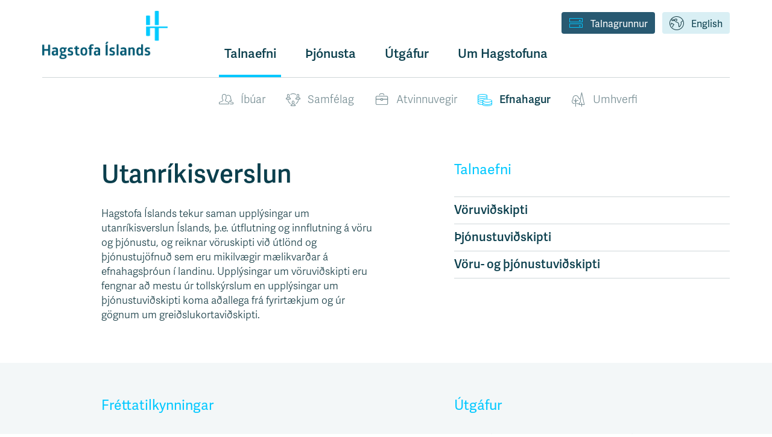

--- FILE ---
content_type: text/html
request_url: https://hagstofa.is/talnaefni/efnahagur/utanrikisverslun/
body_size: 26543
content:


<!DOCTYPE html>
<html lang="is">
    <head>
        <meta charset="utf-8">
        <meta http-equiv="X-UA-Compatible" content="IE=edge,chrome=1">
        <meta name="viewport" content="width=device-width, initial-scale=1">
        
        <link rel="icon"
        href='//hagstofas3bucket.hagstofa.is/hagstofan/static/projectMedia/Hagstofa_Islands_-_Favicon_-_Ljosblatt.png'
        type="image/x-icon"> 
        <link rel="shortcut icon"
        href='//hagstofas3bucket.hagstofa.is/hagstofan/static/projectMedia/Hagstofa_Islands_-_Favicon_-_Ljosblatt.png'
        type="image/x-icon">
        
        <link rel="stylesheet"
        href="https://fonts.googleapis.com/css?family=Lato:300,400,700,900"
        type="text/css">
        <link rel="stylesheet" href="https://use.typekit.net/ewh2tqd.css">
        
        <title>Utanríkisverslun - Hagstofa Íslands</title>
        <meta property="og:title" content="Hagstofan: utanrikisverslun"/>
        <meta property="og:type" content="website"/>
        <meta property="og:url" content="/talnaefni/efnahagur/utanrikisverslun/"/>
        <meta property="og:image" content="https://hagstofas3bucket.hagstofa.is/hagstofan/static/img/smi-isl.png"/>
        <meta property="og:site_name" content="Hagstofa Íslands"/>
        <meta property="og:description" content=""/>  
        
        <!--[if IE]>  
             <script src="https://html5shiv.googlecode.com/svn/trunk/html5.js"></script>
        <![endif]-->

        <style>
         @font-face {
            font-family: "hagstofa7";
            src:url("//hagstofas3bucket.hagstofa.is/hagstofan/static/fonts/hagstofa7.eot");
            src:url("//hagstofas3bucket.hagstofa.is/hagstofan/static/fonts/hagstofa7.eot%3F%23iefix") format("embedded-opentype"),
            url("//hagstofas3bucket.hagstofa.is/hagstofan/static/fonts/hagstofa7.woff") format("woff"),
            url("//hagstofas3bucket.hagstofa.is/hagstofan/static/fonts/hagstofa7.ttf") format("truetype"),
            url("//hagstofas3bucket.hagstofa.is/hagstofan/static/fonts/hagstofa7.svg%23hagstofa7") format("svg");
            font-weight: normal;
            font-style: normal;
        }
        </style>

        <link href='//hagstofas3bucket.hagstofa.is/hagstofan/static/css/njola.css?version=12-march-2024' rel="stylesheet"/>
        
        <script src="https://ajax.googleapis.com/ajax/libs/jquery/3.7.1/jquery.min.js"></script>

        <!-- Matomo -->
        <script>
           var _paq = window._paq = window._paq || [];
           /* tracker methods like "setCustomDimension" should be called before "trackPageView" */
           _paq.push(['trackPageView']);
           _paq.push(['enableLinkTracking']);
           (function() {
             var u="https://hagstofa.matomo.cloud/";
             _paq.push(['setTrackerUrl', u+'matomo.php']);
             _paq.push(['setSiteId', '1']);
             var d=document, g=d.createElement('script'), s=d.getElementsByTagName('script')[0];
             g.async=true; g.src='//cdn.matomo.cloud/hagstofa.matomo.cloud/matomo.js'; s.parentNode.insertBefore(g,s);
           })();
        </script>
        <!-- End Matomo Code -->
         
        
    </head>
 
    <body class="Subpage" data-lang="IS">
      
        
      
        <a href="#content" class="sr-only">
            Flýtileið yfir á efnissvæði
            
        </a>
        <div class="body-container">
            <header>

                


                <div class="container">
                    <div class="navbar-header">
                        <button type="button" class="navbar-toggle menu-toggle">
                            <span id="open-hamburger-menu">
                                <span class="sr-only">
                                    Opna valmynd
                                    
                                </span>

                                
                                Valmynd
                                

                                <i class="picon-valmynd"></i>
                            </span>
                            <span id="close-hamburger-menu">
                                <span class="sr-only">
                                    Loka valmynd
                                    
                                </span>
                                <!-- Correct icon missing, replace lines here: -->
                                <i class="picon-x"></i>
                            </span>
                        </button>



                        <a href="/" class="brand">
                            
                            <img
                              src="//hagstofas3bucket.hagstofa.is/hagstofan/static/img/hagstofa_colors_logo_2023.png"
                              alt="Hagstofa Íslands"
                            />
                            
                        </a>
                    </div>
                
                    <nav>
                        <div id="upper-desktop-navbar">
                            
                            <a 
                                id="link-button-language" 
                                class="link-button" 
                                href="https://statice.is"
                            > 
                                <i class="picon-tungumal"></i>English
                            </a>
                            <a 
                                id="link-button-database" 
                                class="link-button" 
                                href="/talnagrunnur"
                            >
                                <i class="picon-gagnabanki"></i>Talnagrunnur
                            </a>
                            
                        </div>

                        <div class="row">
                            <div class="col-xs-8 col-sm-offset-3 nav-bar-row-div">
                                <ul id="header-main-webtree" class="large">
                                    <li id="open-statistics-nav" class="
selected
">
                                        <a href="#" onclick="toggleOpenStatsNav()"> 
                                            
                                            Talnaefni
                                            
                                        </a>
                                    </li>
                                    <li class="dropdown ">
                                        <a 
                                            id="dropdown-services" 
                                            href="#"
                                            class="dropdown-toggle"
                                            data-toggle="dropdown"
                                            role="button"
                                            aria-haspopup="true"
                                            aria-expanded="false"
                                        >Þjónusta</a>
                                        <ul class="dropdown-menu" aria-labelledby="dropdown-services">
                                            
                                            <li>
                                                <a href="/thjonusta/">Um þjónustuna</a>
                                            </li>
                                            
                                            
                                                
                                            
                                                
                                            
                                                
                                                
                                                    
                                                    <li>
                                                        <a href="/thjonusta/hafa-samband/">Hafa samband</a>
                                                    </li>
                                                    
                                                
                                                    
                                                    <li>
                                                        <a href="/thjonusta/vefskil/">Vefskil</a>
                                                    </li>
                                                    
                                                
                                                    
                                                    <li>
                                                        <a href="/thjonusta/beidni-um-servinnslu/">Sérsniðnar hagtölur</a>
                                                    </li>
                                                    
                                                
                                                    
                                                    <li>
                                                        <a href="/thjonusta/gogn-til-visindarannsokna/">Örgagnaþjónusta</a>
                                                    </li>
                                                    
                                                
                                                    
                                                    <li>
                                                        <a href="/thjonusta/gjaldskra/">Gjaldskrá</a>
                                                    </li>
                                                    
                                                
                                                    
                                                
                                                
                                            
                                        </ul>
                                    </li>
                                    <li class="dropdown ">
                                        <a 
                                            id="dropdown-publications" 
                                            href="#"
                                            class="dropdown-toggle"
                                            data-toggle="dropdown"
                                            role="button"
                                            aria-haspopup="true"
                                            aria-expanded="false"
                                        >Útgáfur
                                        </a>
                                        <ul class="dropdown-menu" aria-labelledby="dropdown-publications">
                                                
                                                <li>
                                                    <a href="/utgafur/">Útgáfusafn</a>
                                                </li>
                                                
                                            
                                                
                                                
                                                    
                                                    <li>
                                                        <a href="/utgafur/frettasafn/">Fréttasafn</a>
                                                    </li>
                                                    
                                                
                                                    
                                                    <li>
                                                        <a href="/utgafur/tilraunatolfraedi/">Tilraunatölfræði</a>
                                                    </li>
                                                    
                                                
                                                    
                                                    <li>
                                                        <a href="/utgafur/opid-gagnaadgengi/">Opið gagnaaðgengi</a>
                                                    </li>
                                                    
                                                
                                                    
                                                    <li>
                                                        <a href="/utgafur/adferdir-og-flokkun/">Aðferðir, flokkun og gæðamál</a>
                                                    </li>
                                                    
                                                
                                                    
                                                    <li>
                                                        <a href="/utgafur/greinar-og-erindi/">Greinar og erindi</a>
                                                    </li>
                                                    
                                                
                                                    
                                                    <li>
                                                        <a href="/utgafur/arsskyrslur/">Ársskýrslur</a>
                                                    </li>
                                                    
                                                
                                                    
                                                    <li>
                                                        <a href="/utgafur/spurt-og-svarad/">Spurt og svarað</a>
                                                    </li>
                                                    
                                                
                                                    
                                                    <li>
                                                        <a href="/utgafur/leidbeiningar/">Leiðbeiningar</a>
                                                    </li>
                                                    
                                                
                                                    
                                                    <li>
                                                        <a href="/utgafur/Tolfraedikennsla/">Tölfræðikennsla</a>
                                                    </li>
                                                    
                                                
                                                    
                                                    <li>
                                                        <a href="/utgafur/virdisaukandi-gogn/">Virðisaukandi gögn</a>
                                                    </li>
                                                    
                                                
                                                    
                                                    <li>
                                                        <a href="/utgafur/eldri-utgafa/">Eldri útgáfur</a>
                                                    </li>
                                                    
                                                
                                                    
                                                    <li>
                                                        <a href="/utgafur/fyrir-fjolmidla/">Fyrir fjölmiðla</a>
                                                    </li>
                                                    
                                                
                                                    
                                                
                                                    
                                                
                                                    
                                                
                                                
                                            
                                                
                                            
                                                
                                            
                                        </ul>
                                    </li>
                                    <li class="dropdown ">
                                        <a 
                                            id="dropdown-about" 
                                            href="#"
                                            class="dropdown-toggle"
                                            data-toggle="dropdown"
                                            role="button"
                                            aria-haspopup="true"
                                            aria-expanded="false"
                                        >Um Hagstofuna
                                        </a>
                                        <ul class="dropdown-menu" aria-labelledby="dropdown-about">
                                            
                                            <li>
                                                <a href="/um-hagstofuna/">Hagstofan</a>
                                            </li>
                                            
                                            
                                                
                                            
                                                
                                                
                                                    
                                                    <li>
                                                        <a href="/um-hagstofuna/starfsmenn/">Starfsmenn</a>
                                                    </li>
                                                    
                                                
                                                    
                                                    <li>
                                                        <a href="/um-hagstofuna/laus-storf/">Laus störf</a>
                                                    </li>
                                                    
                                                
                                                    
                                                    <li>
                                                        <a href="/um-hagstofuna/log-og-reglur/">Lög og reglur</a>
                                                    </li>
                                                    
                                                
                                                    
                                                    <li>
                                                        <a href="/um-hagstofuna/personuvernd/">Persónuvernd</a>
                                                    </li>
                                                    
                                                
                                                    
                                                    <li>
                                                        <a href="/um-hagstofuna/stefnur-hagstofu-islands/">Stefnur Hagstofu Íslands</a>
                                                    </li>
                                                    
                                                
                                                    
                                                    <li>
                                                        <a href="/um-hagstofuna/starfsaetlun/">Starfsáætlun</a>
                                                    </li>
                                                    
                                                
                                                    
                                                    <li>
                                                        <a href="/um-hagstofuna/samstarf-vid-notendur/">Samstarf við notendur</a>
                                                    </li>
                                                    
                                                
                                                    
                                                    <li>
                                                        <a href="/um-hagstofuna/thatttaka-i-rannsoknum/">Þátttaka í rannsóknum</a>
                                                    </li>
                                                    
                                                
                                                    
                                                    <li>
                                                        <a href="/um-hagstofuna/althjodlegt-samstarf/">Alþjóðlegt samstarf</a>
                                                    </li>
                                                    
                                                
                                                    
                                                
                                                
                                            
                                                
                                            
                                        </ul>
                                    </li>
                                    
<!--                                     <li class="">
                                        <a href="/vefskil/">Vefskil</a>
                                    </li> -->
                                    
                                </ul>
                            </div>
                        </div>
                    </nav>
                </div>
            </header>

            <div id="statistics-category-nav" class="hide-small-screen">
                <!-- TODO: Add caching back in. Previous version had caching. 2. March 2023. -->
                <div class="container">
                    <!-- Nav tabs -->
                    <div class="row">
                        <div class="col-xs-9 col-sm-offset-3">
                            <ul class="custom-nav-tabs">
                                
                                
                                <li>
                                    <a href="#ibuar">
                                        <i 
                                            class="picon-ibuar"
                                        ></i>
                                        Íbúar
                                    </a>
                                </li>
                                
                                
                                
                                <li>
                                    <a href="#samfelag">
                                        <i 
                                            class="picon-samfelag"
                                        ></i>
                                        Samfélag
                                    </a>
                                </li>
                                
                                
                                
                                <li>
                                    <a href="#atvinnuvegir">
                                        <i 
                                            class="picon-atvinnuvegir"
                                        ></i>
                                        Atvinnuvegir
                                    </a>
                                </li>
                                
                                
                                
                                <li>
                                    <a href="#efnahagur">
                                        <i 
                                            class="picon-efnahagur"
                                        ></i>
                                        Efnahagur
                                    </a>
                                </li>
                                
                                
                                
                                <li>
                                    <a href="#umhverfi">
                                        <i 
                                            class="picon-umhverfi"
                                        ></i>
                                        Umhverfi
                                    </a>
                                </li>
                                
                                
                            </ul>
                        </div>
                    </div>
                </div>

                <!-- Tab panes -->
                <div class="custom-tab-content">
                
                
                    <div 
                        class="custom-tab-pane" 
                        id="ibuar"
                        style="display: none;"
                    >
                        <div class="container">
                            <div class="row">
                                <div class="col-xs-3">
                                    <h1><i 
                                    class="picon-ibuar"
                                    ></i>Íbúar</h1>
                                </div>
                            </div>
                            <div class="row">
                            
                                <div class="col-md-offset-3 col-xs-2">
                                    
                                        
                                    
                                        
                                    
                                        
                                    
                                        
                                            
                                                <div class="statistics-subcategory-list">
                                                    <h4>
                                                        <strong>
                                                            <a href="/talnaefni/ibuar/mannfjoldi/">Mannfjöldi</a>
                                                        </strong>
                                                    </h4>
                                                    
                                                    
                                                    <p>
                                                        <a href="/talnaefni/ibuar/mannfjoldi/yfirlit/">Yfirlit mannfjölda</a>
                                                    </p>
                                                    
                                                    
                                                    
                                                    <p>
                                                        <a href="/talnaefni/ibuar/mannfjoldi/sveitarfelog-og-byggdakjarnar/">Sveitarfélög og byggðakjarnar</a>
                                                    </p>
                                                    
                                                    
                                                    
                                                    <p>
                                                        <a href="/talnaefni/ibuar/mannfjoldi/bakgrunnur/">Bakgrunnur</a>
                                                    </p>
                                                    
                                                    
                                                </div>
                                            
                                        
                                    
                                        
                                    
                                        
                                            
                                                <div class="statistics-subcategory-list">
                                                    <h4>
                                                        <strong>
                                                            <a href="/talnaefni/ibuar/buferlaflutningar/">Búferlaflutningar</a>
                                                        </strong>
                                                    </h4>
                                                    
                                                    
                                                    <p>
                                                        <a href="/talnaefni/ibuar/buferlaflutningar/innanlands/">Búferlaflutningar innanlands</a>
                                                    </p>
                                                    
                                                    
                                                    
                                                    <p>
                                                        <a href="/talnaefni/ibuar/buferlaflutningar/milli-landa/">Búferlaflutningar milli landa</a>
                                                    </p>
                                                    
                                                    
                                                </div>
                                            
                                        
                                    
                                        
                                    
                                </div>

                                <div class="col-xs-2">
                                    
                                        
                                    
                                        
                                            
                                                <div class="statistics-subcategory-list">
                                                    <h4>
                                                        <strong>
                                                            <a href="/talnaefni/ibuar/fjolskyldan/">Fjölskyldan</a>
                                                        </strong>
                                                    </h4>
                                                    
                                                    
                                                    <p>
                                                        <a href="/talnaefni/ibuar/fjolskyldan/fjolskyldan/">Fjölskyldan</a>
                                                    </p>
                                                    
                                                    
                                                    
                                                    <p>
                                                        <a href="/talnaefni/ibuar/fjolskyldan/aettleidingar/">Ættleiðingar</a>
                                                    </p>
                                                    
                                                    
                                                    
                                                    <p>
                                                        <a href="/talnaefni/ibuar/fjolskyldan/giftingarogskilnadir/">Giftingar og skilnaðir</a>
                                                    </p>
                                                    
                                                    
                                                </div>
                                            
                                        
                                    
                                        
                                    
                                        
                                    
                                        
                                            
                                                <div class="statistics-subcategory-list">
                                                    <h4>
                                                        <strong>
                                                            <a href="/talnaefni/ibuar/faeddir-og-danir/">Fæddir og dánir</a>
                                                        </strong>
                                                    </h4>
                                                    
                                                    
                                                    <p>
                                                        <a href="/talnaefni/ibuar/faeddir-og-danir/faeddir/">Fæddir</a>
                                                    </p>
                                                    
                                                    
                                                    
                                                    <p>
                                                        <a href="/talnaefni/ibuar/faeddir-og-danir/danir/">Dánir</a>
                                                    </p>
                                                    
                                                    
                                                    
                                                    <p>
                                                        <a href="/talnaefni/ibuar/faeddir-og-danir/nofn/">Nöfn</a>
                                                    </p>
                                                    
                                                    
                                                    
                                                    <p>
                                                        <a href="/talnaefni/ibuar/faeddir-og-danir/nofn-soguleg-throun/">Nöfn - Söguleg þróun</a>
                                                    </p>
                                                    
                                                    
                                                </div>
                                            
                                        
                                    
                                        
                                    
                                        
                                    
                                </div>

                                <div class="col-xs-2">
                                    
                                        
                                            
                                                <div class="statistics-subcategory-list">
                                                    <h4>
                                                        <strong>
                                                            <a href="/talnaefni/ibuar/mannfjoldaspa/">Mannfjöldaspá</a>
                                                        </strong>
                                                    </h4>
                                                    
                                                    
                                                    <p>
                                                        <a href="/talnaefni/ibuar/mannfjoldaspa/mannfjoldaspa/">Mannfjöldaspá</a>
                                                    </p>
                                                    
                                                    
                                                </div>
                                            
                                        
                                    
                                        
                                    
                                        
                                    
                                        
                                    
                                        
                                    
                                        
                                    
                                        
                                            
                                                <div class="statistics-subcategory-list">
                                                    <h4>
                                                        <strong>
                                                            <a href="/talnaefni/ibuar/manntal/">Manntal</a>
                                                        </strong>
                                                    </h4>
                                                    
                                                    
                                                    <p>
                                                        <a href="/talnaefni/ibuar/manntal/manntal-yfirlit/">Manntal - Yfirlit</a>
                                                    </p>
                                                    
                                                    
                                                    
                                                    <p>
                                                        <a href="/talnaefni/ibuar/manntal/manntal-1981/">Manntal 1981</a>
                                                    </p>
                                                    
                                                    
                                                    
                                                    <p>
                                                        <a href="/talnaefni/ibuar/manntal/manntal-2011/">Manntal 2011</a>
                                                    </p>
                                                    
                                                    
                                                    
                                                    <p>
                                                        <a href="/talnaefni/ibuar/manntal/manntal-2021/">Manntal 2021</a>
                                                    </p>
                                                    
                                                    
                                                </div>
                                            
                                        
                                    
                                </div>

                                <div class="col-xs-2">
                                    
                                        
                                    
                                        
                                    
                                        
                                            
                                                <div class="statistics-subcategory-list">
                                                    <h4>
                                                        <strong>
                                                            <a href="/talnaefni/ibuar/kosningar/">Kosningar</a>
                                                        </strong>
                                                    </h4>
                                                    
                                                    
                                                    <p>
                                                        <a href="/talnaefni/ibuar/kosningar/yfirlit/">Yfirlit kosninga</a>
                                                    </p>
                                                    
                                                    
                                                    
                                                    <p>
                                                        <a href="/talnaefni/ibuar/kosningar/althingiskosningar/">Alþingiskosningar</a>
                                                    </p>
                                                    
                                                    
                                                    
                                                    <p>
                                                        <a href="/talnaefni/ibuar/kosningar/sveitarstjornarkosningar/">Sveitarstjórnarkosningar</a>
                                                    </p>
                                                    
                                                    
                                                    
                                                    <p>
                                                        <a href="/talnaefni/ibuar/kosningar/forsetakosningar/">Forsetakosningar</a>
                                                    </p>
                                                    
                                                    
                                                    
                                                    <p>
                                                        <a href="/talnaefni/ibuar/kosningar/thjodaratkvaedagreidslur/">Þjóðaratkvæðagreiðslur</a>
                                                    </p>
                                                    
                                                    
                                                </div>
                                            
                                        
                                    
                                        
                                    
                                        
                                    
                                        
                                    
                                        
                                    
                                </div>

                            </div>
                        </div>
                    </div>
                
                
                
                    <div 
                        class="custom-tab-pane" 
                        id="samfelag"
                        style="display: none;"
                    >
                        <div class="container">
                            <div class="row">
                                <div class="col-xs-3">
                                    <h1><i 
                                    class="picon-samfelag"
                                    ></i>Samfélag</h1>
                                </div>
                            </div>
                            <div class="row">
                            
                                <div class="col-md-offset-3 col-xs-2">
                                    
                                        
                                            
                                                <div class="statistics-subcategory-list">
                                                    <h4>
                                                        <strong>
                                                            <a href="/talnaefni/samfelag/vinnumarkadur/">Vinnumarkaður</a>
                                                        </strong>
                                                    </h4>
                                                    
                                                    
                                                    <p>
                                                        <a href="/talnaefni/samfelag/vinnumarkadur/vinnumarkadsrannsokn/">Vinnumarkaðsrannsókn</a>
                                                    </p>
                                                    
                                                    
                                                    
                                                    <p>
                                                        <a href="/talnaefni/samfelag/vinnumarkadur/vinnuafl-skraargogn/">Vinnuafl - skráargögn</a>
                                                    </p>
                                                    
                                                    
                                                    
                                                    <p>
                                                        <a href="/talnaefni/samfelag/vinnumarkadur/laus-storf/">Laus störf</a>
                                                    </p>
                                                    
                                                    
                                                </div>
                                            
                                        
                                    
                                        
                                    
                                        
                                    
                                        
                                    
                                        
                                    
                                        
                                            
                                                <div class="statistics-subcategory-list">
                                                    <h4>
                                                        <strong>
                                                            <a href="/talnaefni/samfelag/laun-og-tekjur/">Laun og tekjur</a>
                                                        </strong>
                                                    </h4>
                                                    
                                                    
                                                    <p>
                                                        <a href="/talnaefni/samfelag/laun-og-tekjur/laun/">Laun</a>
                                                    </p>
                                                    
                                                    
                                                    
                                                    <p>
                                                        <a href="/talnaefni/samfelag/laun-og-tekjur/launavisitala/">Vísitölur launa</a>
                                                    </p>
                                                    
                                                    
                                                    
                                                    <p>
                                                        <a href="/talnaefni/samfelag/laun-og-tekjur/tekjur/">Tekjur</a>
                                                    </p>
                                                    
                                                    
                                                </div>
                                            
                                        
                                    
                                        
                                    
                                        
                                    
                                        
                                            
                                                <div class="statistics-subcategory-list">
                                                    <h4>
                                                        <strong>
                                                            <a href="/talnaefni/samfelag/felagsmal/">Félagsmál</a>
                                                        </strong>
                                                    </h4>
                                                    
                                                    
                                                    <p>
                                                        <a href="/talnaefni/samfelag/felagsmal/utgjold-til-felagsverndar/">Útgjöld til félagsverndar</a>
                                                    </p>
                                                    
                                                    
                                                    
                                                    <p>
                                                        <a href="/talnaefni/samfelag/felagsmal/felagsthjonusta-sveitarfelaga/">Félagsþjónusta sveitarfélaga</a>
                                                    </p>
                                                    
                                                    
                                                    
                                                    <p>
                                                        <a href="/talnaefni/samfelag/felagsmal/almannatryggingar/">Almannatryggingar</a>
                                                    </p>
                                                    
                                                    
                                                    
                                                    <p>
                                                        <a href="/talnaefni/samfelag/felagsmal/stofnanir-aldradra/">Stofnanir aldraðra</a>
                                                    </p>
                                                    
                                                    
                                                    
                                                    <p>
                                                        <a href="/talnaefni/samfelag/felagsmal/lifeyristhegar/">Lífeyrisþegar</a>
                                                    </p>
                                                    
                                                    
                                                    
                                                    <p>
                                                        <a href="/talnaefni/samfelag/felagsmal/konur-og-karlar/">Konur og karlar</a>
                                                    </p>
                                                    
                                                    
                                                </div>
                                            
                                        
                                    
                                </div>

                                <div class="col-xs-2">
                                    
                                        
                                    
                                        
                                    
                                        
                                            
                                                <div class="statistics-subcategory-list">
                                                    <h4>
                                                        <strong>
                                                            <a href="/talnaefni/samfelag/lifskjor/">Lífskjör</a>
                                                        </strong>
                                                    </h4>
                                                    
                                                    
                                                    <p>
                                                        <a href="/talnaefni/samfelag/lifskjor/fjarhagsstada-heimila/">Fjárhagsstaða</a>
                                                    </p>
                                                    
                                                    
                                                    
                                                    <p>
                                                        <a href="/talnaefni/samfelag/lifskjor/husnaedismal/">Húsnæðismál</a>
                                                    </p>
                                                    
                                                    
                                                    
                                                    <p>
                                                        <a href="/talnaefni/samfelag/lifskjor/skuldir-og-eignir/">Skuldir og eignir</a>
                                                    </p>
                                                    
                                                    
                                                    
                                                    <p>
                                                        <a href="/talnaefni/samfelag/lifskjor/neysluutgjold/">Neysluútgjöld</a>
                                                    </p>
                                                    
                                                    
                                                    
                                                    <p>
                                                        <a href="/talnaefni/samfelag/lifskjor/efnislegur-skortur/">Efnislegur skortur</a>
                                                    </p>
                                                    
                                                    
                                                </div>
                                            
                                        
                                    
                                        
                                    
                                        
                                    
                                        
                                    
                                        
                                            
                                                <div class="statistics-subcategory-list">
                                                    <h4>
                                                        <strong>
                                                            <a href="/talnaefni/samfelag/heilbrigdismal/">Heilbrigðismál</a>
                                                        </strong>
                                                    </h4>
                                                    
                                                    
                                                    <p>
                                                        <a href="/talnaefni/samfelag/heilbrigdismal/heilbrigdisthjonusta/">Heilbrigðisþjónusta</a>
                                                    </p>
                                                    
                                                    
                                                    
                                                    <p>
                                                        <a href="/talnaefni/samfelag/heilbrigdismal/hagur-og-heilbrigdi/">Hagur og heilbrigði</a>
                                                    </p>
                                                    
                                                    
                                                    
                                                    <p>
                                                        <a href="/talnaefni/samfelag/heilbrigdismal/heilsufarsrannsokn-2015/">Heilsufarsrannsókn</a>
                                                    </p>
                                                    
                                                    
                                                    
                                                    <p>
                                                        <a href="/talnaefni/samfelag/heilbrigdismal/lifsvenjur-og-heilsa/">Lífsvenjur og heilsa</a>
                                                    </p>
                                                    
                                                    
                                                </div>
                                            
                                        
                                    
                                        
                                    
                                        
                                    
                                </div>

                                <div class="col-xs-2">
                                    
                                        
                                    
                                        
                                            
                                                <div class="statistics-subcategory-list">
                                                    <h4>
                                                        <strong>
                                                            <a href="/talnaefni/samfelag/menntun/">Menntun</a>
                                                        </strong>
                                                    </h4>
                                                    
                                                    
                                                    <p>
                                                        <a href="/talnaefni/samfelag/menntun/yfirlit/">Menntun - Yfirlit</a>
                                                    </p>
                                                    
                                                    
                                                    
                                                    <p>
                                                        <a href="/talnaefni/samfelag/menntun/leikskolastig/">Leikskólastig</a>
                                                    </p>
                                                    
                                                    
                                                    
                                                    <p>
                                                        <a href="/talnaefni/samfelag/menntun/grunnskolastig/">Grunnskólastig</a>
                                                    </p>
                                                    
                                                    
                                                    
                                                    <p>
                                                        <a href="/talnaefni/samfelag/menntun/framhaldsskolastig/">Framhaldsskólastig</a>
                                                    </p>
                                                    
                                                    
                                                    
                                                    <p>
                                                        <a href="/talnaefni/samfelag/menntun/haskolastig/">Háskólastig</a>
                                                    </p>
                                                    
                                                    
                                                    
                                                    <p>
                                                        <a href="/talnaefni/samfelag/menntun/simenntun/">Símenntun</a>
                                                    </p>
                                                    
                                                    
                                                    
                                                    <p>
                                                        <a href="/talnaefni/samfelag/menntun/menntunarstada/">Menntunarstaða</a>
                                                    </p>
                                                    
                                                    
                                                </div>
                                            
                                        
                                    
                                        
                                    
                                        
                                    
                                        
                                    
                                        
                                    
                                        
                                    
                                        
                                            
                                                <div class="statistics-subcategory-list">
                                                    <h4>
                                                        <strong>
                                                            <a href="/talnaefni/samfelag/midlun/">Miðlun</a>
                                                        </strong>
                                                    </h4>
                                                    
                                                    
                                                    <p>
                                                        <a href="/talnaefni/samfelag/midlun/fjolmidlar/">Fjölmiðlar</a>
                                                    </p>
                                                    
                                                    
                                                    
                                                    <p>
                                                        <a href="/talnaefni/samfelag/midlun/baekur/">Bækur</a>
                                                    </p>
                                                    
                                                    
                                                    
                                                    <p>
                                                        <a href="/talnaefni/samfelag/midlun/kvikmyndir/">Kvikmyndir</a>
                                                    </p>
                                                    
                                                    
                                                    
                                                    <p>
                                                        <a href="/talnaefni/samfelag/midlun/hljodrit/">Hljóðrit</a>
                                                    </p>
                                                    
                                                    
                                                </div>
                                            
                                        
                                    
                                        
                                    
                                </div>

                                <div class="col-xs-2">
                                    
                                        
                                    
                                        
                                    
                                        
                                    
                                        
                                            
                                                <div class="statistics-subcategory-list">
                                                    <h4>
                                                        <strong>
                                                            <a href="/talnaefni/samfelag/menning/">Menning</a>
                                                        </strong>
                                                    </h4>
                                                    
                                                    
                                                    <p>
                                                        <a href="/talnaefni/samfelag/menning/trufelog/">Trúfélög</a>
                                                    </p>
                                                    
                                                    
                                                    
                                                    <p>
                                                        <a href="/talnaefni/samfelag/menning/listir/">Listir</a>
                                                    </p>
                                                    
                                                    
                                                    
                                                    <p>
                                                        <a href="/talnaefni/samfelag/menning/sofn/">Söfn</a>
                                                    </p>
                                                    
                                                    
                                                    
                                                    <p>
                                                        <a href="/talnaefni/samfelag/menning/bokasofn/">Bókasöfn</a>
                                                    </p>
                                                    
                                                    
                                                    
                                                    <p>
                                                        <a href="/talnaefni/samfelag/menning/samtok/">Samtök</a>
                                                    </p>
                                                    
                                                    
                                                    
                                                    <p>
                                                        <a href="/talnaefni/samfelag/menning/hagraenir-maelikvardar/">Hagrænir mælikvarðar</a>
                                                    </p>
                                                    
                                                    
                                                </div>
                                            
                                        
                                    
                                        
                                            
                                                <div class="statistics-subcategory-list">
                                                    <h4>
                                                        <strong>
                                                            <a href="/talnaefni/samfelag/domsmal/">Dómsmál</a>
                                                        </strong>
                                                    </h4>
                                                    
                                                    
                                                    <p>
                                                        <a href="/talnaefni/samfelag/domsmal/domar/">Dómar</a>
                                                    </p>
                                                    
                                                    
                                                    
                                                    <p>
                                                        <a href="/talnaefni/samfelag/domsmal/afbrot-og-afplanun/">Afbrot og afplánun</a>
                                                    </p>
                                                    
                                                    
                                                </div>
                                            
                                        
                                    
                                        
                                    
                                        
                                    
                                        
                                    
                                        
                                    
                                </div>

                            </div>
                        </div>
                    </div>
                
                
                
                    <div 
                        class="custom-tab-pane" 
                        id="atvinnuvegir"
                        style="display: none;"
                    >
                        <div class="container">
                            <div class="row">
                                <div class="col-xs-3">
                                    <h1><i 
                                    class="picon-atvinnuvegir"
                                    ></i>Atvinnuvegir</h1>
                                </div>
                            </div>
                            <div class="row">
                            
                                <div class="col-md-offset-3 col-xs-2">
                                    
                                        
                                            
                                                <div class="statistics-subcategory-list">
                                                    <h4>
                                                        <strong>
                                                            <a href="/talnaefni/atvinnuvegir/fyrirtaeki/">Fyrirtæki</a>
                                                        </strong>
                                                    </h4>
                                                    
                                                    
                                                    <p>
                                                        <a href="/talnaefni/atvinnuvegir/fyrirtaeki/afkoma-fyrirtaekja/">Rekstrarupplýsingar</a>
                                                    </p>
                                                    
                                                    
                                                    
                                                    <p>
                                                        <a href="/talnaefni/atvinnuvegir/fyrirtaeki/lydfraedi/">Lýðfræði</a>
                                                    </p>
                                                    
                                                    
                                                    
                                                    <p>
                                                        <a href="/talnaefni/atvinnuvegir/fyrirtaeki/velta/">Velta</a>
                                                    </p>
                                                    
                                                    
                                                    
                                                    <p>
                                                        <a href="/talnaefni/atvinnuvegir/fyrirtaeki/launakostnadur/">Launakostnaður</a>
                                                    </p>
                                                    
                                                    
                                                    
                                                    <p>
                                                        <a href="/talnaefni/atvinnuvegir/fyrirtaeki/fyrirtaeki/">Skráð fyrirtæki</a>
                                                    </p>
                                                    
                                                    
                                                </div>
                                            
                                        
                                    
                                        
                                    
                                        
                                    
                                        
                                    
                                        
                                            
                                                <div class="statistics-subcategory-list">
                                                    <h4>
                                                        <strong>
                                                            <a href="/talnaefni/atvinnuvegir/ferdathjonusta/">Ferðaþjónusta</a>
                                                        </strong>
                                                    </h4>
                                                    
                                                    
                                                    <p>
                                                        <a href="/talnaefni/atvinnuvegir/ferdathjonusta/gisting/">Gisting</a>
                                                    </p>
                                                    
                                                    
                                                    
                                                    <p>
                                                        <a href="/talnaefni/atvinnuvegir/ferdathjonusta/hagvisar-i-ferdathjonustu/">Hagvísar í ferðaþjónustu</a>
                                                    </p>
                                                    
                                                    
                                                    
                                                    <p>
                                                        <a href="/talnaefni/atvinnuvegir/ferdathjonusta/farthegar/">Farþegar</a>
                                                    </p>
                                                    
                                                    
                                                    
                                                    <p>
                                                        <a href="/talnaefni/atvinnuvegir/ferdathjonusta/ferdavenjur/">Ferðavenjur</a>
                                                    </p>
                                                    
                                                    
                                                    
                                                    <p>
                                                        <a href="/talnaefni/atvinnuvegir/ferdathjonusta/ferdathjonustureikningar/">Ferðaþjónustureikningar</a>
                                                    </p>
                                                    
                                                    
                                                </div>
                                            
                                        
                                    
                                        
                                    
                                </div>

                                <div class="col-xs-2">
                                    
                                        
                                    
                                        
                                            
                                                <div class="statistics-subcategory-list">
                                                    <h4>
                                                        <strong>
                                                            <a href="/talnaefni/atvinnuvegir/sjavarutvegur/">Sjávarútvegur</a>
                                                        </strong>
                                                    </h4>
                                                    
                                                    
                                                    <p>
                                                        <a href="/talnaefni/atvinnuvegir/sjavarutvegur/afli-og-radstofun/">Afli og ráðstöfun</a>
                                                    </p>
                                                    
                                                    
                                                    
                                                    <p>
                                                        <a href="/talnaefni/atvinnuvegir/sjavarutvegur/utflutningur-sjavarafurda/">Útflutningur sjávarafurða</a>
                                                    </p>
                                                    
                                                    
                                                    
                                                    <p>
                                                        <a href="/talnaefni/atvinnuvegir/sjavarutvegur/Landanir-erlendra-skipa/">Landanir erlendra skipa</a>
                                                    </p>
                                                    
                                                    
                                                    
                                                    <p>
                                                        <a href="/talnaefni/atvinnuvegir/sjavarutvegur/verdvisitolur-sjavarafurda/">Verðvísitölur sjávarafurða</a>
                                                    </p>
                                                    
                                                    
                                                    
                                                    <p>
                                                        <a href="/talnaefni/atvinnuvegir/sjavarutvegur/afkoma-sjavarutvegs/">Afkoma sjávarútvegs</a>
                                                    </p>
                                                    
                                                    
                                                    
                                                    <p>
                                                        <a href="/talnaefni/atvinnuvegir/sjavarutvegur/fjoldi-fiskiskipa/">Fjöldi fiskiskipa</a>
                                                    </p>
                                                    
                                                    
                                                    
                                                    <p>
                                                        <a href="/talnaefni/atvinnuvegir/sjavarutvegur/fiskeldi/">Fiskeldi</a>
                                                    </p>
                                                    
                                                    
                                                </div>
                                            
                                        
                                    
                                        
                                    
                                        
                                    
                                        
                                    
                                        
                                    
                                </div>

                                <div class="col-xs-2">
                                    
                                        
                                    
                                        
                                    
                                        
                                            
                                                <div class="statistics-subcategory-list">
                                                    <h4>
                                                        <strong>
                                                            <a href="/talnaefni/atvinnuvegir/landbunadur/">Landbúnaður</a>
                                                        </strong>
                                                    </h4>
                                                    
                                                    
                                                    <p>
                                                        <a href="/talnaefni/atvinnuvegir/landbunadur/landbunadarframleidsla/">Framleiðsla</a>
                                                    </p>
                                                    
                                                    
                                                    
                                                    <p>
                                                        <a href="/talnaefni/atvinnuvegir/landbunadur/bufe-og-uppskera/">Búfé og uppskera</a>
                                                    </p>
                                                    
                                                    
                                                    
                                                    <p>
                                                        <a href="/talnaefni/atvinnuvegir/landbunadur/veidi/">Veiði</a>
                                                    </p>
                                                    
                                                    
                                                    
                                                    <p>
                                                        <a href="/talnaefni/atvinnuvegir/landbunadur/aburdur/">Áburður</a>
                                                    </p>
                                                    
                                                    
                                                    
                                                    <p>
                                                        <a href="/talnaefni/atvinnuvegir/landbunadur/landbunadarrannsokn/">Landbúnaðarrannsókn</a>
                                                    </p>
                                                    
                                                    
                                                    
                                                    <p>
                                                        <a href="/talnaefni/atvinnuvegir/landbunadur/afkoma-landbunadarins/">Afkoma landbúnaðarins</a>
                                                    </p>
                                                    
                                                    
                                                </div>
                                            
                                        
                                    
                                        
                                    
                                        
                                    
                                        
                                            
                                                <div class="statistics-subcategory-list">
                                                    <h4>
                                                        <strong>
                                                            <a href="/talnaefni/atvinnuvegir/idnadur/">Iðnaður</a>
                                                        </strong>
                                                    </h4>
                                                    
                                                    
                                                    <p>
                                                        <a href="/talnaefni/atvinnuvegir/idnadur/byggingarvisitala/">Byggingarvísitala</a>
                                                    </p>
                                                    
                                                    
                                                    
                                                    <p>
                                                        <a href="/talnaefni/atvinnuvegir/idnadur/bygging-ibudarhusnaedis/">Bygging íbúðarhúsnæðis</a>
                                                    </p>
                                                    
                                                    
                                                    
                                                    <p>
                                                        <a href="/talnaefni/atvinnuvegir/idnadur/idnadarframleidsla/">Iðnaðarframleiðsla</a>
                                                    </p>
                                                    
                                                    
                                                </div>
                                            
                                        
                                    
                                </div>

                                <div class="col-xs-2">
                                    
                                        
                                    
                                        
                                    
                                        
                                    
                                        
                                            
                                                <div class="statistics-subcategory-list">
                                                    <h4>
                                                        <strong>
                                                            <a href="/talnaefni/atvinnuvegir/visindi-og-taekni/">Vísindi og tækni</a>
                                                        </strong>
                                                    </h4>
                                                    
                                                    
                                                    <p>
                                                        <a href="/talnaefni/atvinnuvegir/visindi-og-taekni/rannsoknir-og-throun/">Rannsóknir og þróun</a>
                                                    </p>
                                                    
                                                    
                                                    
                                                    <p>
                                                        <a href="/talnaefni/atvinnuvegir/visindi-og-taekni/Nyjungar-i-starfsemi-fyrirtaekja/">Nýjungar í starfsemi fyrirtækja</a>
                                                    </p>
                                                    
                                                    
                                                    
                                                    <p>
                                                        <a href="/talnaefni/atvinnuvegir/visindi-og-taekni/upplysingataekninotkun-fyrirtaekja/">Upplýsingatækninotkun fyrirtækja</a>
                                                    </p>
                                                    
                                                    
                                                    
                                                    <p>
                                                        <a href="/talnaefni/atvinnuvegir/visindi-og-taekni/upplysingataekninotkun-einstaklinga/">Upplýsingatækninotkun einstaklinga</a>
                                                    </p>
                                                    
                                                    
                                                    
                                                    <p>
                                                        <a href="/talnaefni/atvinnuvegir/visindi-og-taekni/fjarskipti/">Fjarskipti</a>
                                                    </p>
                                                    
                                                    
                                                </div>
                                            
                                        
                                    
                                        
                                    
                                        
                                    
                                </div>

                            </div>
                        </div>
                    </div>
                
                
                
                    <div 
                        class="custom-tab-pane" 
                        id="efnahagur"
                        style="display: none;"
                    >
                        <div class="container">
                            <div class="row">
                                <div class="col-xs-3">
                                    <h1><i 
                                    class="picon-efnahagur"
                                    ></i>Efnahagur</h1>
                                </div>
                            </div>
                            <div class="row">
                            
                                <div class="col-md-offset-3 col-xs-2">
                                    
                                        
                                            
                                                <div class="statistics-subcategory-list">
                                                    <h4>
                                                        <strong>
                                                            <a href="/talnaefni/efnahagur/verdlag/">Verðlag</a>
                                                        </strong>
                                                    </h4>
                                                    
                                                    
                                                    <p>
                                                        <a href="/talnaefni/efnahagur/verdlag/visitala-neysluverds/">Vísitala neysluverðs</a>
                                                    </p>
                                                    
                                                    
                                                    
                                                    <p>
                                                        <a href="/talnaefni/efnahagur/verdlag/byggingarvisitala/">Byggingarvísitala</a>
                                                    </p>
                                                    
                                                    
                                                    
                                                    <p>
                                                        <a href="/talnaefni/efnahagur/verdlag/samraemd-visitala-neysluverds/">Samræmd vísitala neysluverðs</a>
                                                    </p>
                                                    
                                                    
                                                    
                                                    <p>
                                                        <a href="/talnaefni/efnahagur/verdlag/althjodlegur-verdsamanburdur/">Alþjóðlegur verðsamanburður</a>
                                                    </p>
                                                    
                                                    
                                                    
                                                    <p>
                                                        <a href="/talnaefni/efnahagur/verdlag/visitala-framleidsluverds/">Vísitala framleiðsluverðs</a>
                                                    </p>
                                                    
                                                    
                                                </div>
                                            
                                        
                                    
                                        
                                    
                                        
                                    
                                        
                                    
                                        
                                            
                                                <div class="statistics-subcategory-list">
                                                    <h4>
                                                        <strong>
                                                            <a href="/talnaefni/efnahagur/utanrikisverslun/">Utanríkisverslun</a>
                                                        </strong>
                                                    </h4>
                                                    
                                                    
                                                    <p>
                                                        <a href="/talnaefni/efnahagur/utanrikisverslun/voruvidskipti/">Vöruviðskipti</a>
                                                    </p>
                                                    
                                                    
                                                    
                                                    <p>
                                                        <a href="/talnaefni/efnahagur/utanrikisverslun/thjonustuvidskipti/">Þjónustuviðskipti</a>
                                                    </p>
                                                    
                                                    
                                                    
                                                    <p>
                                                        <a href="/talnaefni/efnahagur/utanrikisverslun/voru-og-thjonustuvidskipti/">Vöru- og þjónustuviðskipti</a>
                                                    </p>
                                                    
                                                    
                                                </div>
                                            
                                        
                                    
                                        
                                    
                                </div>

                                <div class="col-xs-2">
                                    
                                        
                                    
                                        
                                            
                                                <div class="statistics-subcategory-list">
                                                    <h4>
                                                        <strong>
                                                            <a href="/talnaefni/efnahagur/fjarmal-hins-opinbera/">Fjármál hins opinbera</a>
                                                        </strong>
                                                    </h4>
                                                    
                                                    
                                                    <p>
                                                        <a href="/talnaefni/efnahagur/fjarmal-hins-opinbera/hid-opinbera/">Hið opinbera</a>
                                                    </p>
                                                    
                                                    
                                                    
                                                    <p>
                                                        <a href="/talnaefni/efnahagur/fjarmal-hins-opinbera/rikissjodur/">Ríkissjóður</a>
                                                    </p>
                                                    
                                                    
                                                    
                                                    <p>
                                                        <a href="/talnaefni/efnahagur/fjarmal-hins-opinbera/sveitarfelog/">Sveitarfélög</a>
                                                    </p>
                                                    
                                                    
                                                    
                                                    <p>
                                                        <a href="/talnaefni/efnahagur/fjarmal-hins-opinbera/almannatryggingar/">Almannatryggingar</a>
                                                    </p>
                                                    
                                                    
                                                    
                                                    <p>
                                                        <a href="/talnaefni/efnahagur/fjarmal-hins-opinbera/utgjold-til-felagsverndar/">Útgjöld til félagsverndar</a>
                                                    </p>
                                                    
                                                    
                                                    
                                                    <p>
                                                        <a href="/talnaefni/efnahagur/fjarmal-hins-opinbera/utgjold-til-fraedslumala/">Útgjöld til fræðslumála</a>
                                                    </p>
                                                    
                                                    
                                                    
                                                    <p>
                                                        <a href="/talnaefni/efnahagur/fjarmal-hins-opinbera/utgjold-til-heilbrigdismala/">Útgjöld til heilbrigðismála</a>
                                                    </p>
                                                    
                                                    
                                                </div>
                                            
                                        
                                    
                                        
                                    
                                        
                                    
                                        
                                    
                                        
                                    
                                </div>

                                <div class="col-xs-2">
                                    
                                        
                                    
                                        
                                    
                                        
                                            
                                                <div class="statistics-subcategory-list">
                                                    <h4>
                                                        <strong>
                                                            <a href="/talnaefni/efnahagur/vinnumagn-og-framleidni/">Vinnumagn og framleiðni</a>
                                                        </strong>
                                                    </h4>
                                                    
                                                    
                                                    <p>
                                                        <a href="/talnaefni/efnahagur/vinnumagn-og-framleidni/framleidni-vinnuafls/">Framleiðni vinnuafls</a>
                                                    </p>
                                                    
                                                    
                                                    
                                                    <p>
                                                        <a href="/talnaefni/efnahagur/vinnumagn-og-framleidni/vinnumagn/">Vinnumagn</a>
                                                    </p>
                                                    
                                                    
                                                </div>
                                            
                                        
                                    
                                        
                                    
                                        
                                    
                                        
                                            
                                                <div class="statistics-subcategory-list">
                                                    <h4>
                                                        <strong>
                                                            <a href="/talnaefni/efnahagur/thjodhagsspa/">Þjóðhagsspá</a>
                                                        </strong>
                                                    </h4>
                                                    
                                                    
                                                    <p>
                                                        <a href="/talnaefni/efnahagur/thjodhagsspa/thjodhagsspa/">Þjóðhagsspá</a>
                                                    </p>
                                                    
                                                    
                                                </div>
                                            
                                        
                                    
                                </div>

                                <div class="col-xs-2">
                                    
                                        
                                    
                                        
                                    
                                        
                                    
                                        
                                            
                                                <div class="statistics-subcategory-list">
                                                    <h4>
                                                        <strong>
                                                            <a href="/talnaefni/efnahagur/thjodhagsreikningar/">Þjóðhagsreikningar</a>
                                                        </strong>
                                                    </h4>
                                                    
                                                    
                                                    <p>
                                                        <a href="/talnaefni/efnahagur/thjodhagsreikningar/landsframleidsla/">Landsframleiðsla</a>
                                                    </p>
                                                    
                                                    
                                                    
                                                    <p>
                                                        <a href="/talnaefni/efnahagur/thjodhagsreikningar/einka-og-samneysla/">Einkaneysla</a>
                                                    </p>
                                                    
                                                    
                                                    
                                                    <p>
                                                        <a href="/talnaefni/efnahagur/thjodhagsreikningar/fjarmunamyndun-og-fjarmunaeign/">Fjármunamyndun og fjármunaeign</a>
                                                    </p>
                                                    
                                                    
                                                    
                                                    <p>
                                                        <a href="/talnaefni/efnahagur/thjodhagsreikningar/framleidsluuppgjor/">Framleiðsluuppgjör</a>
                                                    </p>
                                                    
                                                    
                                                    
                                                    <p>
                                                        <a href="/talnaefni/efnahagur/thjodhagsreikningar/tekjuskiptingaruppgjor/">Tekjuskiptingaruppgjör</a>
                                                    </p>
                                                    
                                                    
                                                    
                                                    <p>
                                                        <a href="/talnaefni/efnahagur/thjodhagsreikningar/fjarmalareikningar/">Fjármálareikningar</a>
                                                    </p>
                                                    
                                                    
                                                    
                                                    <p>
                                                        <a href="/talnaefni/efnahagur/thjodhagsreikningar/efnahagslegar-skammtimatolur/">Efnahagslegar skammtímatölur</a>
                                                    </p>
                                                    
                                                    
                                                    
                                                    <p>
                                                        <a href="/talnaefni/efnahagur/thjodhagsreikningar/lifeyrisskuldbindingar/">Lífeyrisskuldbindingar</a>
                                                    </p>
                                                    
                                                    
                                                    
                                                    <p>
                                                        <a href="/talnaefni/efnahagur/thjodhagsreikningar/ferdathjonustureikningar/">Ferðaþjónustureikningar</a>
                                                    </p>
                                                    
                                                    
                                                </div>
                                            
                                        
                                    
                                        
                                    
                                        
                                    
                                </div>

                            </div>
                        </div>
                    </div>
                
                
                
                    <div 
                        class="custom-tab-pane" 
                        id="umhverfi"
                        style="display: none;"
                    >
                        <div class="container">
                            <div class="row">
                                <div class="col-xs-3">
                                    <h1><i 
                                    class="picon-umhverfi"
                                    ></i>Umhverfi</h1>
                                </div>
                            </div>
                            <div class="row">
                            
                                <div class="col-md-offset-3 col-xs-2">
                                    
                                        
                                            
                                                <div class="statistics-subcategory-list">
                                                    <h4>
                                                        <strong>
                                                            <a href="/talnaefni/umhverfi/natturufar/">Náttúrufar</a>
                                                        </strong>
                                                    </h4>
                                                    
                                                    
                                                    <p>
                                                        <a href="/talnaefni/umhverfi/natturufar/landlysing/">Landlýsing</a>
                                                    </p>
                                                    
                                                    
                                                    
                                                    <p>
                                                        <a href="/talnaefni/umhverfi/natturufar/vedurfar/">Veðurfar</a>
                                                    </p>
                                                    
                                                    
                                                    
                                                    <p>
                                                        <a href="/talnaefni/umhverfi/natturufar/loftgaedi/">Loftgæði</a>
                                                    </p>
                                                    
                                                    
                                                </div>
                                            
                                        
                                    
                                        
                                    
                                        
                                    
                                        
                                    
                                        
                                            
                                                <div class="statistics-subcategory-list">
                                                    <h4>
                                                        <strong>
                                                            <a href="/talnaefni/umhverfi/losun-lofttegunda/">Losun lofttegunda</a>
                                                        </strong>
                                                    </h4>
                                                    
                                                    
                                                    <p>
                                                        <a href="/talnaefni/umhverfi/losun-lofttegunda/losun-innan-landsvaedis-islands/">Losun innan landsvæðis Íslands (NIR)</a>
                                                    </p>
                                                    
                                                    
                                                    
                                                    <p>
                                                        <a href="/talnaefni/umhverfi/losun-lofttegunda/losun-fra-hagkerfi-islands/">Losun frá hagkerfi Íslands (AEA)</a>
                                                    </p>
                                                    
                                                    
                                                    
                                                    <p>
                                                        <a href="/talnaefni/umhverfi/losun-lofttegunda/losun-loftmengandi-efna-innan-landsvaedis-islands/">Losun loftmengandi efna innan landsvæðis Íslands (LRTAP)</a>
                                                    </p>
                                                    
                                                    
                                                </div>
                                            
                                        
                                    
                                        
                                    
                                </div>

                                <div class="col-xs-2">
                                    
                                        
                                    
                                        
                                            
                                                <div class="statistics-subcategory-list">
                                                    <h4>
                                                        <strong>
                                                            <a href="/talnaefni/umhverfi/efnisflaedi/">Efnisflæði</a>
                                                        </strong>
                                                    </h4>
                                                    
                                                    
                                                    <p>
                                                        <a href="/talnaefni/umhverfi/efnisflaedi/urgangur/">Úrgangstölfræði</a>
                                                    </p>
                                                    
                                                    
                                                    
                                                    <p>
                                                        <a href="/talnaefni/umhverfi/efnisflaedi/vatnsnotkun-og-fraveitur/">Vatnsnotkun og fráveitur</a>
                                                    </p>
                                                    
                                                    
                                                    
                                                    <p>
                                                        <a href="/talnaefni/umhverfi/efnisflaedi/efnisflaedireikningar/">Efnisflæðireikningar (MFA)</a>
                                                    </p>
                                                    
                                                    
                                                </div>
                                            
                                        
                                    
                                        
                                    
                                        
                                    
                                        
                                    
                                        
                                            
                                                <div class="statistics-subcategory-list">
                                                    <h4>
                                                        <strong>
                                                            <a href="/talnaefni/umhverfi/graena-hagkerfid/">Græna hagkerfið</a>
                                                        </strong>
                                                    </h4>
                                                    
                                                    
                                                    <p>
                                                        <a href="/talnaefni/umhverfi/graena-hagkerfid/umhverfisskattar/">Umhverfisskattar</a>
                                                    </p>
                                                    
                                                    
                                                    
                                                    <p>
                                                        <a href="/talnaefni/umhverfi/graena-hagkerfid/framleidsluuppgjor/">Framleiðsluuppgjör</a>
                                                    </p>
                                                    
                                                    
                                                </div>
                                            
                                        
                                    
                                </div>

                                <div class="col-xs-2">
                                    
                                        
                                    
                                        
                                    
                                        
                                            
                                                <div class="statistics-subcategory-list">
                                                    <h4>
                                                        <strong>
                                                            <a href="/talnaefni/umhverfi/orkumal/">Orkumál</a>
                                                        </strong>
                                                    </h4>
                                                    
                                                    
                                                    <p>
                                                        <a href="/talnaefni/umhverfi/orkumal/orkuverd-og-kostnadur/">Orkuverð og kostnaður</a>
                                                    </p>
                                                    
                                                    
                                                    
                                                    <p>
                                                        <a href="/talnaefni/umhverfi/orkumal/framleidsla-og-notkun/">Framleiðsla og notkun</a>
                                                    </p>
                                                    
                                                    
                                                    
                                                    <p>
                                                        <a href="/talnaefni/umhverfi/orkumal/orkuflaedireikningar/">Orkuflæðireikningar (PEFA)</a>
                                                    </p>
                                                    
                                                    
                                                </div>
                                            
                                        
                                    
                                        
                                    
                                        
                                    
                                        
                                    
                                </div>

                                <div class="col-xs-2">
                                    
                                        
                                    
                                        
                                    
                                        
                                    
                                        
                                            
                                                <div class="statistics-subcategory-list">
                                                    <h4>
                                                        <strong>
                                                            <a href="/talnaefni/umhverfi/samgongur/">Samgöngur</a>
                                                        </strong>
                                                    </h4>
                                                    
                                                    
                                                    <p>
                                                        <a href="/talnaefni/umhverfi/samgongur/almenningssamgongur/">Almenningssamgöngur</a>
                                                    </p>
                                                    
                                                    
                                                    
                                                    <p>
                                                        <a href="/talnaefni/umhverfi/samgongur/flug/">Flug</a>
                                                    </p>
                                                    
                                                    
                                                    
                                                    <p>
                                                        <a href="/talnaefni/umhverfi/samgongur/okutaeki/">Ökutæki</a>
                                                    </p>
                                                    
                                                    
                                                    
                                                    <p>
                                                        <a href="/talnaefni/umhverfi/samgongur/skip/">Skip</a>
                                                    </p>
                                                    
                                                    
                                                </div>
                                            
                                        
                                    
                                        
                                    
                                        
                                    
                                </div>

                            </div>
                        </div>
                    </div>
                
                
                </div>
            </div>

            <div class="body-slide">

                
                <main>
                    <section class="content" id="content" role="main">
                        
    <div id="statistics-category-page">
        <div class="container">
            <div id="heading-stats-cats-row" class="row">
                <div class="col-md-5 col-md-offset-1">
                    <span class="hide-big-screen">
                        <p class="stats-cat-parent-title">
                            <i 
                                class="picon-efnahagur"
                            ></i>Efnahagur
                        </p>
                    </span>
                    <div class="page-header">
                        <h1>Utanríkisverslun</h1>
                    </div>
                    <p>
                        Hagstofa Íslands tekur saman upplýsingar um utanríkisverslun Íslands, þ.e. útflutning og innflutning á vöru og þjónustu, og reiknar vöruskipti við útlönd og þjónustujöfnuð sem eru mikilvægir mælikvarðar á efnahagsþróun í landinu. Upplýsingar um vöruviðskipti eru fengnar að mestu úr tollskýrslum en upplýsingar um þjónustuviðskipti koma aðallega frá fyrirtækjum og úr gögnum um greiðslukortaviðskipti.
                    </p>
                </div>
                <div class="col-md-5 col-md-offset-1">
                    
                    <div class="page-header">
                        <h2>Talnaefni</h2>
                    </div>
                    <section class="boxy ">
                        <ul class="small ">
                            <!-- TODO dynamicly make stats-page list from model stats-->
                            
                            <li>
                                <a href="/talnaefni/efnahagur/utanrikisverslun/voruvidskipti/">Vöruviðskipti</a>
                            </li>
                            
                            <li>
                                <a href="/talnaefni/efnahagur/utanrikisverslun/thjonustuvidskipti/">Þjónustuviðskipti</a>
                            </li>
                            
                            <li>
                                <a href="/talnaefni/efnahagur/utanrikisverslun/voru-og-thjonustuvidskipti/">Vöru- og þjónustuviðskipti</a>
                            </li>
                            
                        </ul>
                    </section> <!-- end section talnaefni/ statistics-page -->
                    
                </div>
            </div>
        </div>
        <div id="secondary-stats-cats-row">
            <div class="container">
                <div class="row">
                    <div class="col-md-5 col-md-offset-1">
                        
                        <div class="page-header">
                            <h2><a href="/utgafur/frettasafn/">Fréttatilkynningar</a></h2>
                        </div>
                        <section class="boxy">
                            <section class="article-list-withdates article-no-summary">
                                
                                <article>
                                    <a href="/utgafur/frettasafn/utanrikisverslun/voruvidskipti-i-november-2025-og-bradabirgdatolur-fyrir-desember-2025/" title="Vöruviðskipti óhagstæð um 40,8 milljarða í desember">Vöruviðskipti óhagstæð um 40,8 milljarða í desember</a>
                                    
                                    <span>
                                        8. JANÚAR 2026
                                    </span>
                                    
                                </article>
                                
                                <article>
                                    <a href="/utgafur/frettasafn/utanrikisverslun/voruvidskipti-i-november-2025-bradabirgdatolur/" title="Vöruviðskipti óhagstæð um 31,4 milljarða í nóvember">Vöruviðskipti óhagstæð um 31,4 milljarða í nóvember</a>
                                    
                                    <span>
                                        8. DESEMBER 2025
                                    </span>
                                    
                                </article>
                                
                                <article>
                                    <a href="/utgafur/frettasafn/utanrikisverslun/voruvidskipti-i-oktober-2025/" title="Vöruviðskipti voru óhagstæð um 24,1 milljarð í október">Vöruviðskipti voru óhagstæð um 24,1 milljarð í október</a>
                                    
                                    <span>
                                        28. NÓVEMBER 2025
                                    </span>
                                    
                                </article>
                                
                                <article>
                                    <a href="/utgafur/frettasafn/utanrikisverslun/voru-og-thjonustuvidskipti-a-3-arsfjordungi-2025-bradabirgdatolur/" title="Þjónustujöfnuður jákvæður um 137,4 milljarða á þriðja ársfjórðungi">Þjónustujöfnuður jákvæður um 137,4 milljarða á þriðja ársfjórðungi</a>
                                    
                                    <span>
                                        27. NÓVEMBER 2025
                                    </span>
                                    
                                </article>
                                
                                <article>
                                    <a href="/utgafur/frettasafn/utanrikisverslun/voruvidskipti-i-oktober-2025-bradabirgdatolur/" title="Vöruviðskipti óhagstæð um 24,2 milljarða í október">Vöruviðskipti óhagstæð um 24,2 milljarða í október</a>
                                    
                                    <span>
                                        7. NÓVEMBER 2025
                                    </span>
                                    
                                </article>
                                
                            </section> <!-- end section article-list -->
                        </section>
                        

                        

                        
                        <div class="page-header">
                            <h2>Aðrir vefir</h2>
                        </div>
                        <section class="boxy ">
                            <ul>
                                <!-- TODO dynamicly make page-refs from native model maybee ..  called category-page-refs -->
                                
                                <li><a href="http://ec.europa.eu/eurostat" target="_blank">Eurostat</a></li>
                                
                                <li><a href="https://veftollskra.skattur.is/" target="_blank">Leit í tollskrá</a></li>
                                
                                <li><a href="https://www.oecd.org/en/topics/trade.html" target="_blank">OECD</a></li>
                                
                                <li><a href="https://unstats.un.org/unsd/trade/default.asp" target="_blank">Sameinuðu þjóðirnar</a></li>
                                
                                <li><a href="https://www.wto.org/english/res_e/statis_e/statis_e.htm" target="_blank">World Trade Organization</a></li>
                                
                            </ul>
                        </section>
                        

                    </div> <!-- end of col -->

                    <div class="col-md-5 col-md-offset-1">

                        
                        <div class="page-header">
                            <h2><a href="/utgafur/">Útgáfur</a></h2>
                        </div>
                        <section class="boxy">
                            <ul class="list-withDates">
                                
                                <li>
                                    <a href="/utgafur/utgafa/utanrikisverslun/reykjavik-rotterdam-rannsokn-a-voruutflutningi-til-nidurlands-hollands/">Reykjavík-Rotterdam, rannsókn á vöruútflutningi til Niðurlands (Hollands)</a>
                                    
                                    <span>
                                        2. NÓVEMBER 2015
                                    </span>
                                    
                                </li>
                                
                                <li>
                                    <a href="/utgafur/utgafa/utanrikisverslun/trade-in-goods-in-2012/">Trade in goods in 2012</a>
                                    
                                    <span>
                                        31. MAÍ 2013
                                    </span>
                                    
                                </li>
                                
                                <li>
                                    <a href="/utgafur/utgafa/utanrikisverslun/voruvidskipti-vid-utlond-2012/">Vöruviðskipti við útlönd 2012</a>
                                    
                                    <span>
                                        31. MAÍ 2013
                                    </span>
                                    
                                </li>
                                
                                <li>
                                    <a href="/utgafur/utgafa/utanrikisverslun/voruvidskipti-vid-utlond-2011/">Vöruviðskipti við útlönd 2011</a>
                                    
                                    <span>
                                        16. MAÍ 2012
                                    </span>
                                    
                                </li>
                                
                                <li>
                                    <a href="/utgafur/utgafa/utanrikisverslun/trade-in-goods-in-2011/">Trade in goods in 2011</a>
                                    
                                    <span>
                                        16. MAÍ 2012
                                    </span>
                                    
                                </li>
                                
                            </ul>
                        </section>
                        

                        
                        <div class="page-header">
                            <h2>Lýsigögn</h2>
                        </div>
                        <section class="boxy ">
                            <ul>
                                <!-- TODO dynamicly make metadata list from metadata model -->
                                
                                <li><a href="https://hagstofas3bucket.hagstofa.is/hagstofan/media/public/2024/ac35667f-f881-40c6-97a3-c19815a59521.pdf">Þjónustuviðskipti við útlönd</a></li>
                                
                                <li><a href="https://hagstofas3bucket.hagstofa.is/hagstofan/media/public/2024/c9d1c57d-8729-41f7-ac9c-b36b9d8cfab6.pdf">Vöruskipti við útlönd</a></li>
                                
                            </ul>
                        </section>
                        

                    </div> <!-- end of col -->
                </div>
            </div>
        </div> <!-- end of row -->
    </div>

                    </section>
                </main>
                

                <footer>
                    
<!-- <section class="breadcrumb">
    <div class="container">
        <ol>
            <li>Þú ert hér: </li>
            <li><a href="/">Home</a></li>
            
            
            <li>
                <a href="/talnaefni/">
                    Talnaefni
                </a>
            </li>
            
            <li>
                <a href="/talnaefni/efnahagur/">
                    Efnahagur
                </a>
            </li>
            
            <li>
                <a href="/talnaefni/efnahagur/utanrikisverslun/">
                    Utanríkisverslun
                </a>
            </li>
             -->


            <!--             <li>
  <a href="//talnaefni/">
    Talnaefni
  </a>
      </li><li>
  <a href="//talnaefni/efnahagur/">
    Efnahagur
  </a>
      </li><li>
  <a href="//talnaefni/efnahagur/utanrikisverslun/">
    Utanríkisverslun
  </a>
      </li> 
 -->
            <!--       <li class="active">utanrikisverslun</li> -->

<!-- 
        </ol>
    </div>
</section> -->



                    
<div class="footer-bottom">
  <div class="container">
    <div class="row">
      <div class="col-md-4">
        <img
          src="//hagstofas3bucket.hagstofa.is/hagstofan/static/img/hagstofa_white_logo_2023.png"
          alt="Hagstofa Íslands"
        />
        <ul>
          <li id="footer-phone-number">
            <span class="footer-icon-span"><i class="picon-simanumer"></i></span>
            <a href="tel:+354 528 1000">
              <b>528 1000</b>
            </a>
          </li>
          <li>
            <span class="footer-icon-span"><i class="picon-heimilisfang"></i></span>Borgartún 21A, 105 Reykjavík
          </li>
          <li>
            <span class="footer-icon-span"><i class="picon-opnunartimi"></i></span>Mán-fim kl. 9.00-16.00 / Fös kl. 9.00-12.00
          </li>
          <li>
            <span class="footer-icon-span">
              <i class="picon-netfang"></i>
            </span><a href="mailto:upplysingar@hagstofa.is">upplysingar@hagstofa.is</a>
          </li>
        </ul>

        <div id="footer-social-media">
		  <a target="_blank" href="https://facebook.com/hagstofan">
			<i class="picon-facebook"></i>
		  </a>
		  <a target="_blank" href="https://x.com/hagstofan">
			<i class="picon-x-twitter"></i>
		  </a>
		  <a target="_blank" href="https://www.instagram.com/hagstofan">
			<i class="picon-instagram"></i>
		  </a>
		  <a target="_blank" href="https://www.linkedin.com/company/hagstofa-islands">
			<i class="picon-linkedin"></i>
		  </a>
		  <a target="_blank" href="https://www.youtube.com/@hagstofaislands2013">
			<i class="picon-youtube"></i>
		  </a>
		  <a href="/utgafur/frettasafn/rss-frettaveita/">
			<i class="picon-rss"></i>
		  </a>
		</div>

		<a id="footer-creative-commons" href="/utgafur/opid-gagnaadgengi/">
		  <i class="picon-cc"></i>
		  <i class="picon-by"></i>
		  <i>Opið gagnaaðgengi</i>
		</a>
      </div>

      <div class="col-md-2 footer-webtree hide-small-screen">
        <h1>Talnaefni</h1>
        <div class="panel-group" id="accordion" role="tablist" aria-multiselectable="true">
        
          <div class="panel panel-default">
            <div class="panel-heading" role="tab" id="heading-talnaefniibuar">
              <p class="panel-title">
                <a 
                  role="button" 
                  data-toggle="collapse" 
                  data-parent="#accordion" 
                  href="#collapse-talnaefniibuar" 
                  aria-expanded="false" 
                  aria-controls="collapse-talnaefniibuar"
                >
                  Íbúar
                </a>
              </p>
            </div>
            <div 
              id="collapse-talnaefniibuar" 
              class="panel-collapse collapse" 
              role="tabpanel" 
              aria-labelledby="heading-talnaefniibuar"
            >
              <div class="panel-body">
                
                <p class="accordion-child"><a href="/talnaefni/ibuar/mannfjoldaspa/">Mannfjöldaspá</a></p>
                
                <p class="accordion-child"><a href="/talnaefni/ibuar/fjolskyldan/">Fjölskyldan</a></p>
                
                <p class="accordion-child"><a href="/talnaefni/ibuar/kosningar/">Kosningar</a></p>
                
                <p class="accordion-child"><a href="/talnaefni/ibuar/mannfjoldi/">Mannfjöldi</a></p>
                
                <p class="accordion-child"><a href="/talnaefni/ibuar/faeddir-og-danir/">Fæddir og dánir</a></p>
                
                <p class="accordion-child"><a href="/talnaefni/ibuar/buferlaflutningar/">Búferlaflutningar</a></p>
                
                <p class="accordion-child"><a href="/talnaefni/ibuar/manntal/">Manntal</a></p>
                
              </div>
            </div>
          </div>
        
          <div class="panel panel-default">
            <div class="panel-heading" role="tab" id="heading-talnaefnisamfelag">
              <p class="panel-title">
                <a 
                  role="button" 
                  data-toggle="collapse" 
                  data-parent="#accordion" 
                  href="#collapse-talnaefnisamfelag" 
                  aria-expanded="false" 
                  aria-controls="collapse-talnaefnisamfelag"
                >
                  Samfélag
                </a>
              </p>
            </div>
            <div 
              id="collapse-talnaefnisamfelag" 
              class="panel-collapse collapse" 
              role="tabpanel" 
              aria-labelledby="heading-talnaefnisamfelag"
            >
              <div class="panel-body">
                
                <p class="accordion-child"><a href="/talnaefni/samfelag/vinnumarkadur/">Vinnumarkaður</a></p>
                
                <p class="accordion-child"><a href="/talnaefni/samfelag/menntun/">Menntun</a></p>
                
                <p class="accordion-child"><a href="/talnaefni/samfelag/lifskjor/">Lífskjör</a></p>
                
                <p class="accordion-child"><a href="/talnaefni/samfelag/menning/">Menning</a></p>
                
                <p class="accordion-child"><a href="/talnaefni/samfelag/domsmal/">Dómsmál</a></p>
                
                <p class="accordion-child"><a href="/talnaefni/samfelag/laun-og-tekjur/">Laun og tekjur</a></p>
                
                <p class="accordion-child"><a href="/talnaefni/samfelag/heilbrigdismal/">Heilbrigðismál</a></p>
                
                <p class="accordion-child"><a href="/talnaefni/samfelag/midlun/">Miðlun</a></p>
                
                <p class="accordion-child"><a href="/talnaefni/samfelag/felagsmal/">Félagsmál</a></p>
                
              </div>
            </div>
          </div>
        
          <div class="panel panel-default">
            <div class="panel-heading" role="tab" id="heading-talnaefniatvinnuvegir">
              <p class="panel-title">
                <a 
                  role="button" 
                  data-toggle="collapse" 
                  data-parent="#accordion" 
                  href="#collapse-talnaefniatvinnuvegir" 
                  aria-expanded="false" 
                  aria-controls="collapse-talnaefniatvinnuvegir"
                >
                  Atvinnuvegir
                </a>
              </p>
            </div>
            <div 
              id="collapse-talnaefniatvinnuvegir" 
              class="panel-collapse collapse" 
              role="tabpanel" 
              aria-labelledby="heading-talnaefniatvinnuvegir"
            >
              <div class="panel-body">
                
                <p class="accordion-child"><a href="/talnaefni/atvinnuvegir/fyrirtaeki/">Fyrirtæki</a></p>
                
                <p class="accordion-child"><a href="/talnaefni/atvinnuvegir/sjavarutvegur/">Sjávarútvegur</a></p>
                
                <p class="accordion-child"><a href="/talnaefni/atvinnuvegir/landbunadur/">Landbúnaður</a></p>
                
                <p class="accordion-child"><a href="/talnaefni/atvinnuvegir/visindi-og-taekni/">Vísindi og tækni</a></p>
                
                <p class="accordion-child"><a href="/talnaefni/atvinnuvegir/ferdathjonusta/">Ferðaþjónusta</a></p>
                
                <p class="accordion-child"><a href="/talnaefni/atvinnuvegir/idnadur/">Iðnaður</a></p>
                
              </div>
            </div>
          </div>
        
          <div class="panel panel-default">
            <div class="panel-heading" role="tab" id="heading-talnaefniefnahagur">
              <p class="panel-title">
                <a 
                  role="button" 
                  data-toggle="collapse" 
                  data-parent="#accordion" 
                  href="#collapse-talnaefniefnahagur" 
                  aria-expanded="false" 
                  aria-controls="collapse-talnaefniefnahagur"
                >
                  Efnahagur
                </a>
              </p>
            </div>
            <div 
              id="collapse-talnaefniefnahagur" 
              class="panel-collapse collapse" 
              role="tabpanel" 
              aria-labelledby="heading-talnaefniefnahagur"
            >
              <div class="panel-body">
                
                <p class="accordion-child"><a href="/talnaefni/efnahagur/verdlag/">Verðlag</a></p>
                
                <p class="accordion-child"><a href="/talnaefni/efnahagur/fjarmal-hins-opinbera/">Fjármál hins opinbera</a></p>
                
                <p class="accordion-child"><a href="/talnaefni/efnahagur/vinnumagn-og-framleidni/">Vinnumagn og framleiðni</a></p>
                
                <p class="accordion-child"><a href="/talnaefni/efnahagur/thjodhagsreikningar/">Þjóðhagsreikningar</a></p>
                
                <p class="accordion-child"><a href="/talnaefni/efnahagur/utanrikisverslun/">Utanríkisverslun</a></p>
                
                <p class="accordion-child"><a href="/talnaefni/efnahagur/thjodhagsspa/">Þjóðhagsspá</a></p>
                
              </div>
            </div>
          </div>
        
          <div class="panel panel-default">
            <div class="panel-heading" role="tab" id="heading-talnaefniumhverfi">
              <p class="panel-title">
                <a 
                  role="button" 
                  data-toggle="collapse" 
                  data-parent="#accordion" 
                  href="#collapse-talnaefniumhverfi" 
                  aria-expanded="false" 
                  aria-controls="collapse-talnaefniumhverfi"
                >
                  Umhverfi
                </a>
              </p>
            </div>
            <div 
              id="collapse-talnaefniumhverfi" 
              class="panel-collapse collapse" 
              role="tabpanel" 
              aria-labelledby="heading-talnaefniumhverfi"
            >
              <div class="panel-body">
                
                <p class="accordion-child"><a href="/talnaefni/umhverfi/natturufar/">Náttúrufar</a></p>
                
                <p class="accordion-child"><a href="/talnaefni/umhverfi/efnisflaedi/">Efnisflæði</a></p>
                
                <p class="accordion-child"><a href="/talnaefni/umhverfi/orkumal/">Orkumál</a></p>
                
                <p class="accordion-child"><a href="/talnaefni/umhverfi/samgongur/">Samgöngur</a></p>
                
                <p class="accordion-child"><a href="/talnaefni/umhverfi/losun-lofttegunda/">Losun lofttegunda</a></p>
                
                <p class="accordion-child"><a href="/talnaefni/umhverfi/graena-hagkerfid/">Græna hagkerfið</a></p>
                
              </div>
            </div>
          </div>
        
        </div>
      </div>

      <div class="col-md-2 footer-webtree hide-small-screen">
        <h1>Þjónusta</h1>
        <p><a href="/thjonusta/">Um þjónustuna</a></p>
        
          
        
          
        
          
            
              
              <p><a href="/thjonusta/hafa-samband/">Hafa samband</a></p>
              
            
              
              <p><a href="/thjonusta/vefskil/">Vefskil</a></p>
              
            
              
              <p><a href="/thjonusta/beidni-um-servinnslu/">Sérsniðnar hagtölur</a></p>
              
            
              
              <p><a href="/thjonusta/gogn-til-visindarannsokna/">Örgagnaþjónusta</a></p>
              
            
              
              <p><a href="/thjonusta/gjaldskra/">Gjaldskrá</a></p>
              
            
              
            
          
        
      </div>
      <div class="col-md-2 footer-webtree hide-small-screen">
        <h1>Útgáfur</h1>
        <p><a href="/utgafur/">Útgáfusafn</a></p>
        
          
            
              
              <p><a href="/utgafur/frettasafn/">Fréttasafn</a></p>
              
            
              
              <p><a href="/utgafur/tilraunatolfraedi/">Tilraunatölfræði</a></p>
              
            
              
              <p><a href="/utgafur/opid-gagnaadgengi/">Opið gagnaaðgengi</a></p>
              
            
              
              <p><a href="/utgafur/adferdir-og-flokkun/">Aðferðir, flokkun og gæðamál</a></p>
              
            
              
              <p><a href="/utgafur/greinar-og-erindi/">Greinar og erindi</a></p>
              
            
              
              <p><a href="/utgafur/arsskyrslur/">Ársskýrslur</a></p>
              
            
              
              <p><a href="/utgafur/spurt-og-svarad/">Spurt og svarað</a></p>
              
            
              
              <p><a href="/utgafur/leidbeiningar/">Leiðbeiningar</a></p>
              
            
              
              <p><a href="/utgafur/Tolfraedikennsla/">Tölfræðikennsla</a></p>
              
            
              
              <p><a href="/utgafur/virdisaukandi-gogn/">Virðisaukandi gögn</a></p>
              
            
              
              <p><a href="/utgafur/eldri-utgafa/">Eldri útgáfur</a></p>
              
            
              
              <p><a href="/utgafur/fyrir-fjolmidla/">Fyrir fjölmiðla</a></p>
              
            
              
            
              
            
              
            
          
        
          
        
          
        
      </div>
      <div class="col-md-2 footer-webtree hide-small-screen">
        <h1>Um Hagstofuna</h1>
        <p><a href="/um-hagstofuna/">Hagstofan</a></p>
        
          
        
          
            
              
              <p><a href="/um-hagstofuna/starfsmenn/">Starfsmenn</a></p>
              
            
              
              <p><a href="/um-hagstofuna/laus-storf/">Laus störf</a></p>
              
            
              
              <p><a href="/um-hagstofuna/log-og-reglur/">Lög og reglur</a></p>
              
            
              
              <p><a href="/um-hagstofuna/personuvernd/">Persónuvernd</a></p>
              
            
              
              <p><a href="/um-hagstofuna/stefnur-hagstofu-islands/">Stefnur Hagstofu Íslands</a></p>
              
            
              
              <p><a href="/um-hagstofuna/starfsaetlun/">Starfsáætlun</a></p>
              
            
              
              <p><a href="/um-hagstofuna/samstarf-vid-notendur/">Samstarf við notendur</a></p>
              
            
              
              <p><a href="/um-hagstofuna/thatttaka-i-rannsoknum/">Þátttaka í rannsóknum</a></p>
              
            
              
              <p><a href="/um-hagstofuna/althjodlegt-samstarf/">Alþjóðlegt samstarf</a></p>
              
            
              
            
          
        
          
        
      </div>
    </div>
  </div>
</div>
<div id="certs" class="hide-small-screen">
  <div class="container">
    <div class="row">
      <div class="col-xs-12">
        <img
          src="//hagstofas3bucket.hagstofa.is/hagstofan/static/img/statice_all_certs.png"
          alt="Hagstofa Íslands vottanir"
        />
      </div>
    </div>
  </div>
</div>
                    
                </footer>
            </div>
        </div>

        <div class="offcanvas canvas-left">
    <ul>
        <li data-root="true">
            <a href="javascript:;">
                Talnaefni
                <span class="offcanvas-subopen"></span>
            </a>
            <ul> 
                <li class="header">
                    <a href="javascript:;">
                        Talnaefni
                        <span class="offcanvas-subback"></span>
                    </a>
                </li>
                
                
                <li>
                    <a href="javascript:;">
                        Íbúar
                        
                        <span class="offcanvas-subopen"></span>
                        
                    </a>
                    
                    <ul>
                        <li class="header">
                            <a href="javascript:;">
                                Talnaefni / Íbúar
                                <span class="offcanvas-subback"></span>
                            </a>
                        </li>
                        
                        <!-- we call this childbranch because we want breadcrumbs -->
                        
                        <li>
                            <a href="/talnaefni/ibuar/mannfjoldaspa/">
                                Mannfjöldaspá
                                
                                <span class="offcanvas-subopen"></span>
                                
                            </a>
                            
                            <ul>
                                <li class="header">
                                    <a href="/talnaefni/ibuar/mannfjoldaspa/">
                                        Talnaefni / Íbúar / Mannfjöldaspá
                                        <span class="offcanvas-subback"></span>
                                    </a>
                                </li>
                                
                                <!-- we call this grandchildbranch of 
                                    childbranch because we want breadcrumbs and
                                    consistency in naming -->
                                
                                <li>
                                    <a href="/talnaefni/ibuar/mannfjoldaspa/mannfjoldaspa/">
                                        Mannfjöldaspá
                                    </a>
                                </li>
                                
                                
                            </ul>
                            
                        </li>
                        
                        
                        <!-- we call this childbranch because we want breadcrumbs -->
                        
                        <li>
                            <a href="/talnaefni/ibuar/fjolskyldan/">
                                Fjölskyldan
                                
                                <span class="offcanvas-subopen"></span>
                                
                            </a>
                            
                            <ul>
                                <li class="header">
                                    <a href="/talnaefni/ibuar/fjolskyldan/">
                                        Talnaefni / Íbúar / Fjölskyldan
                                        <span class="offcanvas-subback"></span>
                                    </a>
                                </li>
                                
                                <!-- we call this grandchildbranch of 
                                    childbranch because we want breadcrumbs and
                                    consistency in naming -->
                                
                                <li>
                                    <a href="/talnaefni/ibuar/fjolskyldan/fjolskyldan/">
                                        Fjölskyldan
                                    </a>
                                </li>
                                
                                
                                <!-- we call this grandchildbranch of 
                                    childbranch because we want breadcrumbs and
                                    consistency in naming -->
                                
                                <li>
                                    <a href="/talnaefni/ibuar/fjolskyldan/aettleidingar/">
                                        Ættleiðingar
                                    </a>
                                </li>
                                
                                
                                <!-- we call this grandchildbranch of 
                                    childbranch because we want breadcrumbs and
                                    consistency in naming -->
                                
                                <li>
                                    <a href="/talnaefni/ibuar/fjolskyldan/giftingarogskilnadir/">
                                        Giftingar og skilnaðir
                                    </a>
                                </li>
                                
                                
                            </ul>
                            
                        </li>
                        
                        
                        <!-- we call this childbranch because we want breadcrumbs -->
                        
                        <li>
                            <a href="/talnaefni/ibuar/kosningar/">
                                Kosningar
                                
                                <span class="offcanvas-subopen"></span>
                                
                            </a>
                            
                            <ul>
                                <li class="header">
                                    <a href="/talnaefni/ibuar/kosningar/">
                                        Talnaefni / Íbúar / Kosningar
                                        <span class="offcanvas-subback"></span>
                                    </a>
                                </li>
                                
                                <!-- we call this grandchildbranch of 
                                    childbranch because we want breadcrumbs and
                                    consistency in naming -->
                                
                                <li>
                                    <a href="/talnaefni/ibuar/kosningar/yfirlit/">
                                        Yfirlit kosninga
                                    </a>
                                </li>
                                
                                
                                <!-- we call this grandchildbranch of 
                                    childbranch because we want breadcrumbs and
                                    consistency in naming -->
                                
                                <li>
                                    <a href="/talnaefni/ibuar/kosningar/althingiskosningar/">
                                        Alþingiskosningar
                                    </a>
                                </li>
                                
                                
                                <!-- we call this grandchildbranch of 
                                    childbranch because we want breadcrumbs and
                                    consistency in naming -->
                                
                                <li>
                                    <a href="/talnaefni/ibuar/kosningar/sveitarstjornarkosningar/">
                                        Sveitarstjórnarkosningar
                                    </a>
                                </li>
                                
                                
                                <!-- we call this grandchildbranch of 
                                    childbranch because we want breadcrumbs and
                                    consistency in naming -->
                                
                                <li>
                                    <a href="/talnaefni/ibuar/kosningar/forsetakosningar/">
                                        Forsetakosningar
                                    </a>
                                </li>
                                
                                
                                <!-- we call this grandchildbranch of 
                                    childbranch because we want breadcrumbs and
                                    consistency in naming -->
                                
                                <li>
                                    <a href="/talnaefni/ibuar/kosningar/thjodaratkvaedagreidslur/">
                                        Þjóðaratkvæðagreiðslur
                                    </a>
                                </li>
                                
                                
                            </ul>
                            
                        </li>
                        
                        
                        <!-- we call this childbranch because we want breadcrumbs -->
                        
                        <li>
                            <a href="/talnaefni/ibuar/mannfjoldi/">
                                Mannfjöldi
                                
                                <span class="offcanvas-subopen"></span>
                                
                            </a>
                            
                            <ul>
                                <li class="header">
                                    <a href="/talnaefni/ibuar/mannfjoldi/">
                                        Talnaefni / Íbúar / Mannfjöldi
                                        <span class="offcanvas-subback"></span>
                                    </a>
                                </li>
                                
                                <!-- we call this grandchildbranch of 
                                    childbranch because we want breadcrumbs and
                                    consistency in naming -->
                                
                                <li>
                                    <a href="/talnaefni/ibuar/mannfjoldi/yfirlit/">
                                        Yfirlit mannfjölda
                                    </a>
                                </li>
                                
                                
                                <!-- we call this grandchildbranch of 
                                    childbranch because we want breadcrumbs and
                                    consistency in naming -->
                                
                                <li>
                                    <a href="/talnaefni/ibuar/mannfjoldi/sveitarfelog-og-byggdakjarnar/">
                                        Sveitarfélög og byggðakjarnar
                                    </a>
                                </li>
                                
                                
                                <!-- we call this grandchildbranch of 
                                    childbranch because we want breadcrumbs and
                                    consistency in naming -->
                                
                                <li>
                                    <a href="/talnaefni/ibuar/mannfjoldi/bakgrunnur/">
                                        Bakgrunnur
                                    </a>
                                </li>
                                
                                
                            </ul>
                            
                        </li>
                        
                        
                        <!-- we call this childbranch because we want breadcrumbs -->
                        
                        <li>
                            <a href="/talnaefni/ibuar/faeddir-og-danir/">
                                Fæddir og dánir
                                
                                <span class="offcanvas-subopen"></span>
                                
                            </a>
                            
                            <ul>
                                <li class="header">
                                    <a href="/talnaefni/ibuar/faeddir-og-danir/">
                                        Talnaefni / Íbúar / Fæddir og dánir
                                        <span class="offcanvas-subback"></span>
                                    </a>
                                </li>
                                
                                <!-- we call this grandchildbranch of 
                                    childbranch because we want breadcrumbs and
                                    consistency in naming -->
                                
                                <li>
                                    <a href="/talnaefni/ibuar/faeddir-og-danir/faeddir/">
                                        Fæddir
                                    </a>
                                </li>
                                
                                
                                <!-- we call this grandchildbranch of 
                                    childbranch because we want breadcrumbs and
                                    consistency in naming -->
                                
                                <li>
                                    <a href="/talnaefni/ibuar/faeddir-og-danir/danir/">
                                        Dánir
                                    </a>
                                </li>
                                
                                
                                <!-- we call this grandchildbranch of 
                                    childbranch because we want breadcrumbs and
                                    consistency in naming -->
                                
                                <li>
                                    <a href="/talnaefni/ibuar/faeddir-og-danir/nofn/">
                                        Nöfn
                                    </a>
                                </li>
                                
                                
                                <!-- we call this grandchildbranch of 
                                    childbranch because we want breadcrumbs and
                                    consistency in naming -->
                                
                                <li>
                                    <a href="/talnaefni/ibuar/faeddir-og-danir/nofn-soguleg-throun/">
                                        Nöfn - Söguleg þróun
                                    </a>
                                </li>
                                
                                
                            </ul>
                            
                        </li>
                        
                        
                        <!-- we call this childbranch because we want breadcrumbs -->
                        
                        <li>
                            <a href="/talnaefni/ibuar/buferlaflutningar/">
                                Búferlaflutningar
                                
                                <span class="offcanvas-subopen"></span>
                                
                            </a>
                            
                            <ul>
                                <li class="header">
                                    <a href="/talnaefni/ibuar/buferlaflutningar/">
                                        Talnaefni / Íbúar / Búferlaflutningar
                                        <span class="offcanvas-subback"></span>
                                    </a>
                                </li>
                                
                                <!-- we call this grandchildbranch of 
                                    childbranch because we want breadcrumbs and
                                    consistency in naming -->
                                
                                <li>
                                    <a href="/talnaefni/ibuar/buferlaflutningar/innanlands/">
                                        Búferlaflutningar innanlands
                                    </a>
                                </li>
                                
                                
                                <!-- we call this grandchildbranch of 
                                    childbranch because we want breadcrumbs and
                                    consistency in naming -->
                                
                                <li>
                                    <a href="/talnaefni/ibuar/buferlaflutningar/milli-landa/">
                                        Búferlaflutningar milli landa
                                    </a>
                                </li>
                                
                                
                            </ul>
                            
                        </li>
                        
                        
                        <!-- we call this childbranch because we want breadcrumbs -->
                        
                        <li>
                            <a href="/talnaefni/ibuar/manntal/">
                                Manntal
                                
                                <span class="offcanvas-subopen"></span>
                                
                            </a>
                            
                            <ul>
                                <li class="header">
                                    <a href="/talnaefni/ibuar/manntal/">
                                        Talnaefni / Íbúar / Manntal
                                        <span class="offcanvas-subback"></span>
                                    </a>
                                </li>
                                
                                <!-- we call this grandchildbranch of 
                                    childbranch because we want breadcrumbs and
                                    consistency in naming -->
                                
                                <li>
                                    <a href="/talnaefni/ibuar/manntal/manntal-yfirlit/">
                                        Manntal - Yfirlit
                                    </a>
                                </li>
                                
                                
                                <!-- we call this grandchildbranch of 
                                    childbranch because we want breadcrumbs and
                                    consistency in naming -->
                                
                                <li>
                                    <a href="/talnaefni/ibuar/manntal/manntal-1981/">
                                        Manntal 1981
                                    </a>
                                </li>
                                
                                
                                <!-- we call this grandchildbranch of 
                                    childbranch because we want breadcrumbs and
                                    consistency in naming -->
                                
                                <li>
                                    <a href="/talnaefni/ibuar/manntal/manntal-2011/">
                                        Manntal 2011
                                    </a>
                                </li>
                                
                                
                                <!-- we call this grandchildbranch of 
                                    childbranch because we want breadcrumbs and
                                    consistency in naming -->
                                
                                <li>
                                    <a href="/talnaefni/ibuar/manntal/manntal-2021/">
                                        Manntal 2021
                                    </a>
                                </li>
                                
                                
                            </ul>
                            
                        </li>
                        
                        
                    </ul>
                    
                </li>
                
                
                
                <li>
                    <a href="javascript:;">
                        Samfélag
                        
                        <span class="offcanvas-subopen"></span>
                        
                    </a>
                    
                    <ul>
                        <li class="header">
                            <a href="javascript:;">
                                Talnaefni / Samfélag
                                <span class="offcanvas-subback"></span>
                            </a>
                        </li>
                        
                        <!-- we call this childbranch because we want breadcrumbs -->
                        
                        <li>
                            <a href="/talnaefni/samfelag/vinnumarkadur/">
                                Vinnumarkaður
                                
                                <span class="offcanvas-subopen"></span>
                                
                            </a>
                            
                            <ul>
                                <li class="header">
                                    <a href="/talnaefni/samfelag/vinnumarkadur/">
                                        Talnaefni / Samfélag / Vinnumarkaður
                                        <span class="offcanvas-subback"></span>
                                    </a>
                                </li>
                                
                                <!-- we call this grandchildbranch of 
                                    childbranch because we want breadcrumbs and
                                    consistency in naming -->
                                
                                <li>
                                    <a href="/talnaefni/samfelag/vinnumarkadur/vinnumarkadsrannsokn/">
                                        Vinnumarkaðsrannsókn
                                    </a>
                                </li>
                                
                                
                                <!-- we call this grandchildbranch of 
                                    childbranch because we want breadcrumbs and
                                    consistency in naming -->
                                
                                <li>
                                    <a href="/talnaefni/samfelag/vinnumarkadur/vinnuafl-skraargogn/">
                                        Vinnuafl - skráargögn
                                    </a>
                                </li>
                                
                                
                                <!-- we call this grandchildbranch of 
                                    childbranch because we want breadcrumbs and
                                    consistency in naming -->
                                
                                <li>
                                    <a href="/talnaefni/samfelag/vinnumarkadur/laus-storf/">
                                        Laus störf
                                    </a>
                                </li>
                                
                                
                            </ul>
                            
                        </li>
                        
                        
                        <!-- we call this childbranch because we want breadcrumbs -->
                        
                        <li>
                            <a href="/talnaefni/samfelag/menntun/">
                                Menntun
                                
                                <span class="offcanvas-subopen"></span>
                                
                            </a>
                            
                            <ul>
                                <li class="header">
                                    <a href="/talnaefni/samfelag/menntun/">
                                        Talnaefni / Samfélag / Menntun
                                        <span class="offcanvas-subback"></span>
                                    </a>
                                </li>
                                
                                <!-- we call this grandchildbranch of 
                                    childbranch because we want breadcrumbs and
                                    consistency in naming -->
                                
                                <li>
                                    <a href="/talnaefni/samfelag/menntun/yfirlit/">
                                        Menntun - Yfirlit
                                    </a>
                                </li>
                                
                                
                                <!-- we call this grandchildbranch of 
                                    childbranch because we want breadcrumbs and
                                    consistency in naming -->
                                
                                <li>
                                    <a href="/talnaefni/samfelag/menntun/leikskolastig/">
                                        Leikskólastig
                                    </a>
                                </li>
                                
                                
                                <!-- we call this grandchildbranch of 
                                    childbranch because we want breadcrumbs and
                                    consistency in naming -->
                                
                                <li>
                                    <a href="/talnaefni/samfelag/menntun/grunnskolastig/">
                                        Grunnskólastig
                                    </a>
                                </li>
                                
                                
                                <!-- we call this grandchildbranch of 
                                    childbranch because we want breadcrumbs and
                                    consistency in naming -->
                                
                                <li>
                                    <a href="/talnaefni/samfelag/menntun/framhaldsskolastig/">
                                        Framhaldsskólastig
                                    </a>
                                </li>
                                
                                
                                <!-- we call this grandchildbranch of 
                                    childbranch because we want breadcrumbs and
                                    consistency in naming -->
                                
                                <li>
                                    <a href="/talnaefni/samfelag/menntun/haskolastig/">
                                        Háskólastig
                                    </a>
                                </li>
                                
                                
                                <!-- we call this grandchildbranch of 
                                    childbranch because we want breadcrumbs and
                                    consistency in naming -->
                                
                                <li>
                                    <a href="/talnaefni/samfelag/menntun/simenntun/">
                                        Símenntun
                                    </a>
                                </li>
                                
                                
                                <!-- we call this grandchildbranch of 
                                    childbranch because we want breadcrumbs and
                                    consistency in naming -->
                                
                                <li>
                                    <a href="/talnaefni/samfelag/menntun/menntunarstada/">
                                        Menntunarstaða
                                    </a>
                                </li>
                                
                                
                            </ul>
                            
                        </li>
                        
                        
                        <!-- we call this childbranch because we want breadcrumbs -->
                        
                        <li>
                            <a href="/talnaefni/samfelag/lifskjor/">
                                Lífskjör
                                
                                <span class="offcanvas-subopen"></span>
                                
                            </a>
                            
                            <ul>
                                <li class="header">
                                    <a href="/talnaefni/samfelag/lifskjor/">
                                        Talnaefni / Samfélag / Lífskjör
                                        <span class="offcanvas-subback"></span>
                                    </a>
                                </li>
                                
                                <!-- we call this grandchildbranch of 
                                    childbranch because we want breadcrumbs and
                                    consistency in naming -->
                                
                                <li>
                                    <a href="/talnaefni/samfelag/lifskjor/fjarhagsstada-heimila/">
                                        Fjárhagsstaða
                                    </a>
                                </li>
                                
                                
                                <!-- we call this grandchildbranch of 
                                    childbranch because we want breadcrumbs and
                                    consistency in naming -->
                                
                                <li>
                                    <a href="/talnaefni/samfelag/lifskjor/husnaedismal/">
                                        Húsnæðismál
                                    </a>
                                </li>
                                
                                
                                <!-- we call this grandchildbranch of 
                                    childbranch because we want breadcrumbs and
                                    consistency in naming -->
                                
                                <li>
                                    <a href="/talnaefni/samfelag/lifskjor/skuldir-og-eignir/">
                                        Skuldir og eignir
                                    </a>
                                </li>
                                
                                
                                <!-- we call this grandchildbranch of 
                                    childbranch because we want breadcrumbs and
                                    consistency in naming -->
                                
                                <li>
                                    <a href="/talnaefni/samfelag/lifskjor/neysluutgjold/">
                                        Neysluútgjöld
                                    </a>
                                </li>
                                
                                
                                <!-- we call this grandchildbranch of 
                                    childbranch because we want breadcrumbs and
                                    consistency in naming -->
                                
                                <li>
                                    <a href="/talnaefni/samfelag/lifskjor/efnislegur-skortur/">
                                        Efnislegur skortur
                                    </a>
                                </li>
                                
                                
                            </ul>
                            
                        </li>
                        
                        
                        <!-- we call this childbranch because we want breadcrumbs -->
                        
                        <li>
                            <a href="/talnaefni/samfelag/menning/">
                                Menning
                                
                                <span class="offcanvas-subopen"></span>
                                
                            </a>
                            
                            <ul>
                                <li class="header">
                                    <a href="/talnaefni/samfelag/menning/">
                                        Talnaefni / Samfélag / Menning
                                        <span class="offcanvas-subback"></span>
                                    </a>
                                </li>
                                
                                <!-- we call this grandchildbranch of 
                                    childbranch because we want breadcrumbs and
                                    consistency in naming -->
                                
                                <li>
                                    <a href="/talnaefni/samfelag/menning/trufelog/">
                                        Trúfélög
                                    </a>
                                </li>
                                
                                
                                <!-- we call this grandchildbranch of 
                                    childbranch because we want breadcrumbs and
                                    consistency in naming -->
                                
                                <li>
                                    <a href="/talnaefni/samfelag/menning/listir/">
                                        Listir
                                    </a>
                                </li>
                                
                                
                                <!-- we call this grandchildbranch of 
                                    childbranch because we want breadcrumbs and
                                    consistency in naming -->
                                
                                <li>
                                    <a href="/talnaefni/samfelag/menning/sofn/">
                                        Söfn
                                    </a>
                                </li>
                                
                                
                                <!-- we call this grandchildbranch of 
                                    childbranch because we want breadcrumbs and
                                    consistency in naming -->
                                
                                <li>
                                    <a href="/talnaefni/samfelag/menning/bokasofn/">
                                        Bókasöfn
                                    </a>
                                </li>
                                
                                
                                <!-- we call this grandchildbranch of 
                                    childbranch because we want breadcrumbs and
                                    consistency in naming -->
                                
                                <li>
                                    <a href="/talnaefni/samfelag/menning/samtok/">
                                        Samtök
                                    </a>
                                </li>
                                
                                
                                <!-- we call this grandchildbranch of 
                                    childbranch because we want breadcrumbs and
                                    consistency in naming -->
                                
                                <li>
                                    <a href="/talnaefni/samfelag/menning/hagraenir-maelikvardar/">
                                        Hagrænir mælikvarðar
                                    </a>
                                </li>
                                
                                
                            </ul>
                            
                        </li>
                        
                        
                        <!-- we call this childbranch because we want breadcrumbs -->
                        
                        <li>
                            <a href="/talnaefni/samfelag/domsmal/">
                                Dómsmál
                                
                                <span class="offcanvas-subopen"></span>
                                
                            </a>
                            
                            <ul>
                                <li class="header">
                                    <a href="/talnaefni/samfelag/domsmal/">
                                        Talnaefni / Samfélag / Dómsmál
                                        <span class="offcanvas-subback"></span>
                                    </a>
                                </li>
                                
                                <!-- we call this grandchildbranch of 
                                    childbranch because we want breadcrumbs and
                                    consistency in naming -->
                                
                                <li>
                                    <a href="/talnaefni/samfelag/domsmal/domar/">
                                        Dómar
                                    </a>
                                </li>
                                
                                
                                <!-- we call this grandchildbranch of 
                                    childbranch because we want breadcrumbs and
                                    consistency in naming -->
                                
                                <li>
                                    <a href="/talnaefni/samfelag/domsmal/afbrot-og-afplanun/">
                                        Afbrot og afplánun
                                    </a>
                                </li>
                                
                                
                            </ul>
                            
                        </li>
                        
                        
                        <!-- we call this childbranch because we want breadcrumbs -->
                        
                        <li>
                            <a href="/talnaefni/samfelag/laun-og-tekjur/">
                                Laun og tekjur
                                
                                <span class="offcanvas-subopen"></span>
                                
                            </a>
                            
                            <ul>
                                <li class="header">
                                    <a href="/talnaefni/samfelag/laun-og-tekjur/">
                                        Talnaefni / Samfélag / Laun og tekjur
                                        <span class="offcanvas-subback"></span>
                                    </a>
                                </li>
                                
                                <!-- we call this grandchildbranch of 
                                    childbranch because we want breadcrumbs and
                                    consistency in naming -->
                                
                                <li>
                                    <a href="/talnaefni/samfelag/laun-og-tekjur/laun/">
                                        Laun
                                    </a>
                                </li>
                                
                                
                                <!-- we call this grandchildbranch of 
                                    childbranch because we want breadcrumbs and
                                    consistency in naming -->
                                
                                <li>
                                    <a href="/talnaefni/samfelag/laun-og-tekjur/launavisitala/">
                                        Vísitölur launa
                                    </a>
                                </li>
                                
                                
                                <!-- we call this grandchildbranch of 
                                    childbranch because we want breadcrumbs and
                                    consistency in naming -->
                                
                                <li>
                                    <a href="/talnaefni/samfelag/laun-og-tekjur/tekjur/">
                                        Tekjur
                                    </a>
                                </li>
                                
                                
                            </ul>
                            
                        </li>
                        
                        
                        <!-- we call this childbranch because we want breadcrumbs -->
                        
                        <li>
                            <a href="/talnaefni/samfelag/heilbrigdismal/">
                                Heilbrigðismál
                                
                                <span class="offcanvas-subopen"></span>
                                
                            </a>
                            
                            <ul>
                                <li class="header">
                                    <a href="/talnaefni/samfelag/heilbrigdismal/">
                                        Talnaefni / Samfélag / Heilbrigðismál
                                        <span class="offcanvas-subback"></span>
                                    </a>
                                </li>
                                
                                <!-- we call this grandchildbranch of 
                                    childbranch because we want breadcrumbs and
                                    consistency in naming -->
                                
                                <li>
                                    <a href="/talnaefni/samfelag/heilbrigdismal/heilbrigdisthjonusta/">
                                        Heilbrigðisþjónusta
                                    </a>
                                </li>
                                
                                
                                <!-- we call this grandchildbranch of 
                                    childbranch because we want breadcrumbs and
                                    consistency in naming -->
                                
                                <li>
                                    <a href="/talnaefni/samfelag/heilbrigdismal/hagur-og-heilbrigdi/">
                                        Hagur og heilbrigði
                                    </a>
                                </li>
                                
                                
                                <!-- we call this grandchildbranch of 
                                    childbranch because we want breadcrumbs and
                                    consistency in naming -->
                                
                                <li>
                                    <a href="/talnaefni/samfelag/heilbrigdismal/heilsufarsrannsokn-2015/">
                                        Heilsufarsrannsókn
                                    </a>
                                </li>
                                
                                
                                <!-- we call this grandchildbranch of 
                                    childbranch because we want breadcrumbs and
                                    consistency in naming -->
                                
                                <li>
                                    <a href="/talnaefni/samfelag/heilbrigdismal/lifsvenjur-og-heilsa/">
                                        Lífsvenjur og heilsa
                                    </a>
                                </li>
                                
                                
                            </ul>
                            
                        </li>
                        
                        
                        <!-- we call this childbranch because we want breadcrumbs -->
                        
                        <li>
                            <a href="/talnaefni/samfelag/midlun/">
                                Miðlun
                                
                                <span class="offcanvas-subopen"></span>
                                
                            </a>
                            
                            <ul>
                                <li class="header">
                                    <a href="/talnaefni/samfelag/midlun/">
                                        Talnaefni / Samfélag / Miðlun
                                        <span class="offcanvas-subback"></span>
                                    </a>
                                </li>
                                
                                <!-- we call this grandchildbranch of 
                                    childbranch because we want breadcrumbs and
                                    consistency in naming -->
                                
                                <li>
                                    <a href="/talnaefni/samfelag/midlun/fjolmidlar/">
                                        Fjölmiðlar
                                    </a>
                                </li>
                                
                                
                                <!-- we call this grandchildbranch of 
                                    childbranch because we want breadcrumbs and
                                    consistency in naming -->
                                
                                <li>
                                    <a href="/talnaefni/samfelag/midlun/baekur/">
                                        Bækur
                                    </a>
                                </li>
                                
                                
                                <!-- we call this grandchildbranch of 
                                    childbranch because we want breadcrumbs and
                                    consistency in naming -->
                                
                                <li>
                                    <a href="/talnaefni/samfelag/midlun/kvikmyndir/">
                                        Kvikmyndir
                                    </a>
                                </li>
                                
                                
                                <!-- we call this grandchildbranch of 
                                    childbranch because we want breadcrumbs and
                                    consistency in naming -->
                                
                                <li>
                                    <a href="/talnaefni/samfelag/midlun/hljodrit/">
                                        Hljóðrit
                                    </a>
                                </li>
                                
                                
                            </ul>
                            
                        </li>
                        
                        
                        <!-- we call this childbranch because we want breadcrumbs -->
                        
                        <li>
                            <a href="/talnaefni/samfelag/felagsmal/">
                                Félagsmál
                                
                                <span class="offcanvas-subopen"></span>
                                
                            </a>
                            
                            <ul>
                                <li class="header">
                                    <a href="/talnaefni/samfelag/felagsmal/">
                                        Talnaefni / Samfélag / Félagsmál
                                        <span class="offcanvas-subback"></span>
                                    </a>
                                </li>
                                
                                <!-- we call this grandchildbranch of 
                                    childbranch because we want breadcrumbs and
                                    consistency in naming -->
                                
                                <li>
                                    <a href="/talnaefni/samfelag/felagsmal/utgjold-til-felagsverndar/">
                                        Útgjöld til félagsverndar
                                    </a>
                                </li>
                                
                                
                                <!-- we call this grandchildbranch of 
                                    childbranch because we want breadcrumbs and
                                    consistency in naming -->
                                
                                <li>
                                    <a href="/talnaefni/samfelag/felagsmal/felagsthjonusta-sveitarfelaga/">
                                        Félagsþjónusta sveitarfélaga
                                    </a>
                                </li>
                                
                                
                                <!-- we call this grandchildbranch of 
                                    childbranch because we want breadcrumbs and
                                    consistency in naming -->
                                
                                <li>
                                    <a href="/talnaefni/samfelag/felagsmal/almannatryggingar/">
                                        Almannatryggingar
                                    </a>
                                </li>
                                
                                
                                <!-- we call this grandchildbranch of 
                                    childbranch because we want breadcrumbs and
                                    consistency in naming -->
                                
                                <li>
                                    <a href="/talnaefni/samfelag/felagsmal/stofnanir-aldradra/">
                                        Stofnanir aldraðra
                                    </a>
                                </li>
                                
                                
                                <!-- we call this grandchildbranch of 
                                    childbranch because we want breadcrumbs and
                                    consistency in naming -->
                                
                                <li>
                                    <a href="/talnaefni/samfelag/felagsmal/lifeyristhegar/">
                                        Lífeyrisþegar
                                    </a>
                                </li>
                                
                                
                                <!-- we call this grandchildbranch of 
                                    childbranch because we want breadcrumbs and
                                    consistency in naming -->
                                
                                <li>
                                    <a href="/talnaefni/samfelag/felagsmal/konur-og-karlar/">
                                        Konur og karlar
                                    </a>
                                </li>
                                
                                
                            </ul>
                            
                        </li>
                        
                        
                    </ul>
                    
                </li>
                
                
                
                <li>
                    <a href="javascript:;">
                        Atvinnuvegir
                        
                        <span class="offcanvas-subopen"></span>
                        
                    </a>
                    
                    <ul>
                        <li class="header">
                            <a href="javascript:;">
                                Talnaefni / Atvinnuvegir
                                <span class="offcanvas-subback"></span>
                            </a>
                        </li>
                        
                        <!-- we call this childbranch because we want breadcrumbs -->
                        
                        <li>
                            <a href="/talnaefni/atvinnuvegir/fyrirtaeki/">
                                Fyrirtæki
                                
                                <span class="offcanvas-subopen"></span>
                                
                            </a>
                            
                            <ul>
                                <li class="header">
                                    <a href="/talnaefni/atvinnuvegir/fyrirtaeki/">
                                        Talnaefni / Atvinnuvegir / Fyrirtæki
                                        <span class="offcanvas-subback"></span>
                                    </a>
                                </li>
                                
                                <!-- we call this grandchildbranch of 
                                    childbranch because we want breadcrumbs and
                                    consistency in naming -->
                                
                                <li>
                                    <a href="/talnaefni/atvinnuvegir/fyrirtaeki/afkoma-fyrirtaekja/">
                                        Rekstrarupplýsingar
                                    </a>
                                </li>
                                
                                
                                <!-- we call this grandchildbranch of 
                                    childbranch because we want breadcrumbs and
                                    consistency in naming -->
                                
                                <li>
                                    <a href="/talnaefni/atvinnuvegir/fyrirtaeki/lydfraedi/">
                                        Lýðfræði
                                    </a>
                                </li>
                                
                                
                                <!-- we call this grandchildbranch of 
                                    childbranch because we want breadcrumbs and
                                    consistency in naming -->
                                
                                <li>
                                    <a href="/talnaefni/atvinnuvegir/fyrirtaeki/velta/">
                                        Velta
                                    </a>
                                </li>
                                
                                
                                <!-- we call this grandchildbranch of 
                                    childbranch because we want breadcrumbs and
                                    consistency in naming -->
                                
                                <li>
                                    <a href="/talnaefni/atvinnuvegir/fyrirtaeki/launakostnadur/">
                                        Launakostnaður
                                    </a>
                                </li>
                                
                                
                                <!-- we call this grandchildbranch of 
                                    childbranch because we want breadcrumbs and
                                    consistency in naming -->
                                
                                <li>
                                    <a href="/talnaefni/atvinnuvegir/fyrirtaeki/fyrirtaeki/">
                                        Skráð fyrirtæki
                                    </a>
                                </li>
                                
                                
                            </ul>
                            
                        </li>
                        
                        
                        <!-- we call this childbranch because we want breadcrumbs -->
                        
                        <li>
                            <a href="/talnaefni/atvinnuvegir/sjavarutvegur/">
                                Sjávarútvegur
                                
                                <span class="offcanvas-subopen"></span>
                                
                            </a>
                            
                            <ul>
                                <li class="header">
                                    <a href="/talnaefni/atvinnuvegir/sjavarutvegur/">
                                        Talnaefni / Atvinnuvegir / Sjávarútvegur
                                        <span class="offcanvas-subback"></span>
                                    </a>
                                </li>
                                
                                <!-- we call this grandchildbranch of 
                                    childbranch because we want breadcrumbs and
                                    consistency in naming -->
                                
                                <li>
                                    <a href="/talnaefni/atvinnuvegir/sjavarutvegur/afli-og-radstofun/">
                                        Afli og ráðstöfun
                                    </a>
                                </li>
                                
                                
                                <!-- we call this grandchildbranch of 
                                    childbranch because we want breadcrumbs and
                                    consistency in naming -->
                                
                                <li>
                                    <a href="/talnaefni/atvinnuvegir/sjavarutvegur/utflutningur-sjavarafurda/">
                                        Útflutningur sjávarafurða
                                    </a>
                                </li>
                                
                                
                                <!-- we call this grandchildbranch of 
                                    childbranch because we want breadcrumbs and
                                    consistency in naming -->
                                
                                <li>
                                    <a href="/talnaefni/atvinnuvegir/sjavarutvegur/Landanir-erlendra-skipa/">
                                        Landanir erlendra skipa
                                    </a>
                                </li>
                                
                                
                                <!-- we call this grandchildbranch of 
                                    childbranch because we want breadcrumbs and
                                    consistency in naming -->
                                
                                <li>
                                    <a href="/talnaefni/atvinnuvegir/sjavarutvegur/verdvisitolur-sjavarafurda/">
                                        Verðvísitölur sjávarafurða
                                    </a>
                                </li>
                                
                                
                                <!-- we call this grandchildbranch of 
                                    childbranch because we want breadcrumbs and
                                    consistency in naming -->
                                
                                <li>
                                    <a href="/talnaefni/atvinnuvegir/sjavarutvegur/afkoma-sjavarutvegs/">
                                        Afkoma sjávarútvegs
                                    </a>
                                </li>
                                
                                
                                <!-- we call this grandchildbranch of 
                                    childbranch because we want breadcrumbs and
                                    consistency in naming -->
                                
                                <li>
                                    <a href="/talnaefni/atvinnuvegir/sjavarutvegur/fjoldi-fiskiskipa/">
                                        Fjöldi fiskiskipa
                                    </a>
                                </li>
                                
                                
                                <!-- we call this grandchildbranch of 
                                    childbranch because we want breadcrumbs and
                                    consistency in naming -->
                                
                                <li>
                                    <a href="/talnaefni/atvinnuvegir/sjavarutvegur/fiskeldi/">
                                        Fiskeldi
                                    </a>
                                </li>
                                
                                
                            </ul>
                            
                        </li>
                        
                        
                        <!-- we call this childbranch because we want breadcrumbs -->
                        
                        <li>
                            <a href="/talnaefni/atvinnuvegir/landbunadur/">
                                Landbúnaður
                                
                                <span class="offcanvas-subopen"></span>
                                
                            </a>
                            
                            <ul>
                                <li class="header">
                                    <a href="/talnaefni/atvinnuvegir/landbunadur/">
                                        Talnaefni / Atvinnuvegir / Landbúnaður
                                        <span class="offcanvas-subback"></span>
                                    </a>
                                </li>
                                
                                <!-- we call this grandchildbranch of 
                                    childbranch because we want breadcrumbs and
                                    consistency in naming -->
                                
                                <li>
                                    <a href="/talnaefni/atvinnuvegir/landbunadur/landbunadarframleidsla/">
                                        Framleiðsla
                                    </a>
                                </li>
                                
                                
                                <!-- we call this grandchildbranch of 
                                    childbranch because we want breadcrumbs and
                                    consistency in naming -->
                                
                                <li>
                                    <a href="/talnaefni/atvinnuvegir/landbunadur/bufe-og-uppskera/">
                                        Búfé og uppskera
                                    </a>
                                </li>
                                
                                
                                <!-- we call this grandchildbranch of 
                                    childbranch because we want breadcrumbs and
                                    consistency in naming -->
                                
                                <li>
                                    <a href="/talnaefni/atvinnuvegir/landbunadur/veidi/">
                                        Veiði
                                    </a>
                                </li>
                                
                                
                                <!-- we call this grandchildbranch of 
                                    childbranch because we want breadcrumbs and
                                    consistency in naming -->
                                
                                <li>
                                    <a href="/talnaefni/atvinnuvegir/landbunadur/aburdur/">
                                        Áburður
                                    </a>
                                </li>
                                
                                
                                <!-- we call this grandchildbranch of 
                                    childbranch because we want breadcrumbs and
                                    consistency in naming -->
                                
                                <li>
                                    <a href="/talnaefni/atvinnuvegir/landbunadur/landbunadarrannsokn/">
                                        Landbúnaðarrannsókn
                                    </a>
                                </li>
                                
                                
                                <!-- we call this grandchildbranch of 
                                    childbranch because we want breadcrumbs and
                                    consistency in naming -->
                                
                                <li>
                                    <a href="/talnaefni/atvinnuvegir/landbunadur/afkoma-landbunadarins/">
                                        Afkoma landbúnaðarins
                                    </a>
                                </li>
                                
                                
                            </ul>
                            
                        </li>
                        
                        
                        <!-- we call this childbranch because we want breadcrumbs -->
                        
                        <li>
                            <a href="/talnaefni/atvinnuvegir/visindi-og-taekni/">
                                Vísindi og tækni
                                
                                <span class="offcanvas-subopen"></span>
                                
                            </a>
                            
                            <ul>
                                <li class="header">
                                    <a href="/talnaefni/atvinnuvegir/visindi-og-taekni/">
                                        Talnaefni / Atvinnuvegir / Vísindi og tækni
                                        <span class="offcanvas-subback"></span>
                                    </a>
                                </li>
                                
                                <!-- we call this grandchildbranch of 
                                    childbranch because we want breadcrumbs and
                                    consistency in naming -->
                                
                                <li>
                                    <a href="/talnaefni/atvinnuvegir/visindi-og-taekni/rannsoknir-og-throun/">
                                        Rannsóknir og þróun
                                    </a>
                                </li>
                                
                                
                                <!-- we call this grandchildbranch of 
                                    childbranch because we want breadcrumbs and
                                    consistency in naming -->
                                
                                <li>
                                    <a href="/talnaefni/atvinnuvegir/visindi-og-taekni/Nyjungar-i-starfsemi-fyrirtaekja/">
                                        Nýjungar í starfsemi fyrirtækja
                                    </a>
                                </li>
                                
                                
                                <!-- we call this grandchildbranch of 
                                    childbranch because we want breadcrumbs and
                                    consistency in naming -->
                                
                                <li>
                                    <a href="/talnaefni/atvinnuvegir/visindi-og-taekni/upplysingataekninotkun-fyrirtaekja/">
                                        Upplýsingatækninotkun fyrirtækja
                                    </a>
                                </li>
                                
                                
                                <!-- we call this grandchildbranch of 
                                    childbranch because we want breadcrumbs and
                                    consistency in naming -->
                                
                                <li>
                                    <a href="/talnaefni/atvinnuvegir/visindi-og-taekni/upplysingataekninotkun-einstaklinga/">
                                        Upplýsingatækninotkun einstaklinga
                                    </a>
                                </li>
                                
                                
                                <!-- we call this grandchildbranch of 
                                    childbranch because we want breadcrumbs and
                                    consistency in naming -->
                                
                                <li>
                                    <a href="/talnaefni/atvinnuvegir/visindi-og-taekni/fjarskipti/">
                                        Fjarskipti
                                    </a>
                                </li>
                                
                                
                            </ul>
                            
                        </li>
                        
                        
                        <!-- we call this childbranch because we want breadcrumbs -->
                        
                        <li>
                            <a href="/talnaefni/atvinnuvegir/ferdathjonusta/">
                                Ferðaþjónusta
                                
                                <span class="offcanvas-subopen"></span>
                                
                            </a>
                            
                            <ul>
                                <li class="header">
                                    <a href="/talnaefni/atvinnuvegir/ferdathjonusta/">
                                        Talnaefni / Atvinnuvegir / Ferðaþjónusta
                                        <span class="offcanvas-subback"></span>
                                    </a>
                                </li>
                                
                                <!-- we call this grandchildbranch of 
                                    childbranch because we want breadcrumbs and
                                    consistency in naming -->
                                
                                <li>
                                    <a href="/talnaefni/atvinnuvegir/ferdathjonusta/gisting/">
                                        Gisting
                                    </a>
                                </li>
                                
                                
                                <!-- we call this grandchildbranch of 
                                    childbranch because we want breadcrumbs and
                                    consistency in naming -->
                                
                                <li>
                                    <a href="/talnaefni/atvinnuvegir/ferdathjonusta/hagvisar-i-ferdathjonustu/">
                                        Hagvísar í ferðaþjónustu
                                    </a>
                                </li>
                                
                                
                                <!-- we call this grandchildbranch of 
                                    childbranch because we want breadcrumbs and
                                    consistency in naming -->
                                
                                <li>
                                    <a href="/talnaefni/atvinnuvegir/ferdathjonusta/farthegar/">
                                        Farþegar
                                    </a>
                                </li>
                                
                                
                                <!-- we call this grandchildbranch of 
                                    childbranch because we want breadcrumbs and
                                    consistency in naming -->
                                
                                <li>
                                    <a href="/talnaefni/atvinnuvegir/ferdathjonusta/ferdavenjur/">
                                        Ferðavenjur
                                    </a>
                                </li>
                                
                                
                                <!-- we call this grandchildbranch of 
                                    childbranch because we want breadcrumbs and
                                    consistency in naming -->
                                
                                <li>
                                    <a href="/talnaefni/atvinnuvegir/ferdathjonusta/ferdathjonustureikningar/">
                                        Ferðaþjónustureikningar
                                    </a>
                                </li>
                                
                                
                            </ul>
                            
                        </li>
                        
                        
                        <!-- we call this childbranch because we want breadcrumbs -->
                        
                        <li>
                            <a href="/talnaefni/atvinnuvegir/idnadur/">
                                Iðnaður
                                
                                <span class="offcanvas-subopen"></span>
                                
                            </a>
                            
                            <ul>
                                <li class="header">
                                    <a href="/talnaefni/atvinnuvegir/idnadur/">
                                        Talnaefni / Atvinnuvegir / Iðnaður
                                        <span class="offcanvas-subback"></span>
                                    </a>
                                </li>
                                
                                <!-- we call this grandchildbranch of 
                                    childbranch because we want breadcrumbs and
                                    consistency in naming -->
                                
                                <li>
                                    <a href="/talnaefni/atvinnuvegir/idnadur/byggingarvisitala/">
                                        Byggingarvísitala
                                    </a>
                                </li>
                                
                                
                                <!-- we call this grandchildbranch of 
                                    childbranch because we want breadcrumbs and
                                    consistency in naming -->
                                
                                <li>
                                    <a href="/talnaefni/atvinnuvegir/idnadur/bygging-ibudarhusnaedis/">
                                        Bygging íbúðarhúsnæðis
                                    </a>
                                </li>
                                
                                
                                <!-- we call this grandchildbranch of 
                                    childbranch because we want breadcrumbs and
                                    consistency in naming -->
                                
                                <li>
                                    <a href="/talnaefni/atvinnuvegir/idnadur/idnadarframleidsla/">
                                        Iðnaðarframleiðsla
                                    </a>
                                </li>
                                
                                
                            </ul>
                            
                        </li>
                        
                        
                    </ul>
                    
                </li>
                
                
                
                <li>
                    <a href="javascript:;">
                        Efnahagur
                        
                        <span class="offcanvas-subopen"></span>
                        
                    </a>
                    
                    <ul>
                        <li class="header">
                            <a href="javascript:;">
                                Talnaefni / Efnahagur
                                <span class="offcanvas-subback"></span>
                            </a>
                        </li>
                        
                        <!-- we call this childbranch because we want breadcrumbs -->
                        
                        <li>
                            <a href="/talnaefni/efnahagur/verdlag/">
                                Verðlag
                                
                                <span class="offcanvas-subopen"></span>
                                
                            </a>
                            
                            <ul>
                                <li class="header">
                                    <a href="/talnaefni/efnahagur/verdlag/">
                                        Talnaefni / Efnahagur / Verðlag
                                        <span class="offcanvas-subback"></span>
                                    </a>
                                </li>
                                
                                <!-- we call this grandchildbranch of 
                                    childbranch because we want breadcrumbs and
                                    consistency in naming -->
                                
                                <li>
                                    <a href="/talnaefni/efnahagur/verdlag/visitala-neysluverds/">
                                        Vísitala neysluverðs
                                    </a>
                                </li>
                                
                                
                                <!-- we call this grandchildbranch of 
                                    childbranch because we want breadcrumbs and
                                    consistency in naming -->
                                
                                <li>
                                    <a href="/talnaefni/efnahagur/verdlag/byggingarvisitala/">
                                        Byggingarvísitala
                                    </a>
                                </li>
                                
                                
                                <!-- we call this grandchildbranch of 
                                    childbranch because we want breadcrumbs and
                                    consistency in naming -->
                                
                                <li>
                                    <a href="/talnaefni/efnahagur/verdlag/samraemd-visitala-neysluverds/">
                                        Samræmd vísitala neysluverðs
                                    </a>
                                </li>
                                
                                
                                <!-- we call this grandchildbranch of 
                                    childbranch because we want breadcrumbs and
                                    consistency in naming -->
                                
                                <li>
                                    <a href="/talnaefni/efnahagur/verdlag/althjodlegur-verdsamanburdur/">
                                        Alþjóðlegur verðsamanburður
                                    </a>
                                </li>
                                
                                
                                <!-- we call this grandchildbranch of 
                                    childbranch because we want breadcrumbs and
                                    consistency in naming -->
                                
                                <li>
                                    <a href="/talnaefni/efnahagur/verdlag/visitala-framleidsluverds/">
                                        Vísitala framleiðsluverðs
                                    </a>
                                </li>
                                
                                
                            </ul>
                            
                        </li>
                        
                        
                        <!-- we call this childbranch because we want breadcrumbs -->
                        
                        <li>
                            <a href="/talnaefni/efnahagur/fjarmal-hins-opinbera/">
                                Fjármál hins opinbera
                                
                                <span class="offcanvas-subopen"></span>
                                
                            </a>
                            
                            <ul>
                                <li class="header">
                                    <a href="/talnaefni/efnahagur/fjarmal-hins-opinbera/">
                                        Talnaefni / Efnahagur / Fjármál hins opinbera
                                        <span class="offcanvas-subback"></span>
                                    </a>
                                </li>
                                
                                <!-- we call this grandchildbranch of 
                                    childbranch because we want breadcrumbs and
                                    consistency in naming -->
                                
                                <li>
                                    <a href="/talnaefni/efnahagur/fjarmal-hins-opinbera/hid-opinbera/">
                                        Hið opinbera
                                    </a>
                                </li>
                                
                                
                                <!-- we call this grandchildbranch of 
                                    childbranch because we want breadcrumbs and
                                    consistency in naming -->
                                
                                <li>
                                    <a href="/talnaefni/efnahagur/fjarmal-hins-opinbera/rikissjodur/">
                                        Ríkissjóður
                                    </a>
                                </li>
                                
                                
                                <!-- we call this grandchildbranch of 
                                    childbranch because we want breadcrumbs and
                                    consistency in naming -->
                                
                                <li>
                                    <a href="/talnaefni/efnahagur/fjarmal-hins-opinbera/sveitarfelog/">
                                        Sveitarfélög
                                    </a>
                                </li>
                                
                                
                                <!-- we call this grandchildbranch of 
                                    childbranch because we want breadcrumbs and
                                    consistency in naming -->
                                
                                <li>
                                    <a href="/talnaefni/efnahagur/fjarmal-hins-opinbera/almannatryggingar/">
                                        Almannatryggingar
                                    </a>
                                </li>
                                
                                
                                <!-- we call this grandchildbranch of 
                                    childbranch because we want breadcrumbs and
                                    consistency in naming -->
                                
                                <li>
                                    <a href="/talnaefni/efnahagur/fjarmal-hins-opinbera/utgjold-til-felagsverndar/">
                                        Útgjöld til félagsverndar
                                    </a>
                                </li>
                                
                                
                                <!-- we call this grandchildbranch of 
                                    childbranch because we want breadcrumbs and
                                    consistency in naming -->
                                
                                <li>
                                    <a href="/talnaefni/efnahagur/fjarmal-hins-opinbera/utgjold-til-fraedslumala/">
                                        Útgjöld til fræðslumála
                                    </a>
                                </li>
                                
                                
                                <!-- we call this grandchildbranch of 
                                    childbranch because we want breadcrumbs and
                                    consistency in naming -->
                                
                                <li>
                                    <a href="/talnaefni/efnahagur/fjarmal-hins-opinbera/utgjold-til-heilbrigdismala/">
                                        Útgjöld til heilbrigðismála
                                    </a>
                                </li>
                                
                                
                            </ul>
                            
                        </li>
                        
                        
                        <!-- we call this childbranch because we want breadcrumbs -->
                        
                        <li>
                            <a href="/talnaefni/efnahagur/vinnumagn-og-framleidni/">
                                Vinnumagn og framleiðni
                                
                                <span class="offcanvas-subopen"></span>
                                
                            </a>
                            
                            <ul>
                                <li class="header">
                                    <a href="/talnaefni/efnahagur/vinnumagn-og-framleidni/">
                                        Talnaefni / Efnahagur / Vinnumagn og framleiðni
                                        <span class="offcanvas-subback"></span>
                                    </a>
                                </li>
                                
                                <!-- we call this grandchildbranch of 
                                    childbranch because we want breadcrumbs and
                                    consistency in naming -->
                                
                                <li>
                                    <a href="/talnaefni/efnahagur/vinnumagn-og-framleidni/framleidni-vinnuafls/">
                                        Framleiðni vinnuafls
                                    </a>
                                </li>
                                
                                
                                <!-- we call this grandchildbranch of 
                                    childbranch because we want breadcrumbs and
                                    consistency in naming -->
                                
                                <li>
                                    <a href="/talnaefni/efnahagur/vinnumagn-og-framleidni/vinnumagn/">
                                        Vinnumagn
                                    </a>
                                </li>
                                
                                
                            </ul>
                            
                        </li>
                        
                        
                        <!-- we call this childbranch because we want breadcrumbs -->
                        
                        <li>
                            <a href="/talnaefni/efnahagur/thjodhagsreikningar/">
                                Þjóðhagsreikningar
                                
                                <span class="offcanvas-subopen"></span>
                                
                            </a>
                            
                            <ul>
                                <li class="header">
                                    <a href="/talnaefni/efnahagur/thjodhagsreikningar/">
                                        Talnaefni / Efnahagur / Þjóðhagsreikningar
                                        <span class="offcanvas-subback"></span>
                                    </a>
                                </li>
                                
                                <!-- we call this grandchildbranch of 
                                    childbranch because we want breadcrumbs and
                                    consistency in naming -->
                                
                                <li>
                                    <a href="/talnaefni/efnahagur/thjodhagsreikningar/landsframleidsla/">
                                        Landsframleiðsla
                                    </a>
                                </li>
                                
                                
                                <!-- we call this grandchildbranch of 
                                    childbranch because we want breadcrumbs and
                                    consistency in naming -->
                                
                                <li>
                                    <a href="/talnaefni/efnahagur/thjodhagsreikningar/einka-og-samneysla/">
                                        Einkaneysla
                                    </a>
                                </li>
                                
                                
                                <!-- we call this grandchildbranch of 
                                    childbranch because we want breadcrumbs and
                                    consistency in naming -->
                                
                                <li>
                                    <a href="/talnaefni/efnahagur/thjodhagsreikningar/fjarmunamyndun-og-fjarmunaeign/">
                                        Fjármunamyndun og fjármunaeign
                                    </a>
                                </li>
                                
                                
                                <!-- we call this grandchildbranch of 
                                    childbranch because we want breadcrumbs and
                                    consistency in naming -->
                                
                                <li>
                                    <a href="/talnaefni/efnahagur/thjodhagsreikningar/framleidsluuppgjor/">
                                        Framleiðsluuppgjör
                                    </a>
                                </li>
                                
                                
                                <!-- we call this grandchildbranch of 
                                    childbranch because we want breadcrumbs and
                                    consistency in naming -->
                                
                                <li>
                                    <a href="/talnaefni/efnahagur/thjodhagsreikningar/tekjuskiptingaruppgjor/">
                                        Tekjuskiptingaruppgjör
                                    </a>
                                </li>
                                
                                
                                <!-- we call this grandchildbranch of 
                                    childbranch because we want breadcrumbs and
                                    consistency in naming -->
                                
                                <li>
                                    <a href="/talnaefni/efnahagur/thjodhagsreikningar/fjarmalareikningar/">
                                        Fjármálareikningar
                                    </a>
                                </li>
                                
                                
                                <!-- we call this grandchildbranch of 
                                    childbranch because we want breadcrumbs and
                                    consistency in naming -->
                                
                                <li>
                                    <a href="/talnaefni/efnahagur/thjodhagsreikningar/efnahagslegar-skammtimatolur/">
                                        Efnahagslegar skammtímatölur
                                    </a>
                                </li>
                                
                                
                                <!-- we call this grandchildbranch of 
                                    childbranch because we want breadcrumbs and
                                    consistency in naming -->
                                
                                <li>
                                    <a href="/talnaefni/efnahagur/thjodhagsreikningar/lifeyrisskuldbindingar/">
                                        Lífeyrisskuldbindingar
                                    </a>
                                </li>
                                
                                
                                <!-- we call this grandchildbranch of 
                                    childbranch because we want breadcrumbs and
                                    consistency in naming -->
                                
                                <li>
                                    <a href="/talnaefni/efnahagur/thjodhagsreikningar/ferdathjonustureikningar/">
                                        Ferðaþjónustureikningar
                                    </a>
                                </li>
                                
                                
                            </ul>
                            
                        </li>
                        
                        
                        <!-- we call this childbranch because we want breadcrumbs -->
                        
                        <li>
                            <a href="/talnaefni/efnahagur/utanrikisverslun/">
                                Utanríkisverslun
                                
                                <span class="offcanvas-subopen"></span>
                                
                            </a>
                            
                            <ul>
                                <li class="header">
                                    <a href="/talnaefni/efnahagur/utanrikisverslun/">
                                        Talnaefni / Efnahagur / Utanríkisverslun
                                        <span class="offcanvas-subback"></span>
                                    </a>
                                </li>
                                
                                <!-- we call this grandchildbranch of 
                                    childbranch because we want breadcrumbs and
                                    consistency in naming -->
                                
                                <li>
                                    <a href="/talnaefni/efnahagur/utanrikisverslun/voruvidskipti/">
                                        Vöruviðskipti
                                    </a>
                                </li>
                                
                                
                                <!-- we call this grandchildbranch of 
                                    childbranch because we want breadcrumbs and
                                    consistency in naming -->
                                
                                <li>
                                    <a href="/talnaefni/efnahagur/utanrikisverslun/thjonustuvidskipti/">
                                        Þjónustuviðskipti
                                    </a>
                                </li>
                                
                                
                                <!-- we call this grandchildbranch of 
                                    childbranch because we want breadcrumbs and
                                    consistency in naming -->
                                
                                <li>
                                    <a href="/talnaefni/efnahagur/utanrikisverslun/voru-og-thjonustuvidskipti/">
                                        Vöru- og þjónustuviðskipti
                                    </a>
                                </li>
                                
                                
                            </ul>
                            
                        </li>
                        
                        
                        <!-- we call this childbranch because we want breadcrumbs -->
                        
                        <li>
                            <a href="/talnaefni/efnahagur/thjodhagsspa/">
                                Þjóðhagsspá
                                
                                <span class="offcanvas-subopen"></span>
                                
                            </a>
                            
                            <ul>
                                <li class="header">
                                    <a href="/talnaefni/efnahagur/thjodhagsspa/">
                                        Talnaefni / Efnahagur / Þjóðhagsspá
                                        <span class="offcanvas-subback"></span>
                                    </a>
                                </li>
                                
                                <!-- we call this grandchildbranch of 
                                    childbranch because we want breadcrumbs and
                                    consistency in naming -->
                                
                                <li>
                                    <a href="/talnaefni/efnahagur/thjodhagsspa/thjodhagsspa/">
                                        Þjóðhagsspá
                                    </a>
                                </li>
                                
                                
                            </ul>
                            
                        </li>
                        
                        
                    </ul>
                    
                </li>
                
                
                
                <li>
                    <a href="javascript:;">
                        Umhverfi
                        
                        <span class="offcanvas-subopen"></span>
                        
                    </a>
                    
                    <ul>
                        <li class="header">
                            <a href="javascript:;">
                                Talnaefni / Umhverfi
                                <span class="offcanvas-subback"></span>
                            </a>
                        </li>
                        
                        <!-- we call this childbranch because we want breadcrumbs -->
                        
                        <li>
                            <a href="/talnaefni/umhverfi/natturufar/">
                                Náttúrufar
                                
                                <span class="offcanvas-subopen"></span>
                                
                            </a>
                            
                            <ul>
                                <li class="header">
                                    <a href="/talnaefni/umhverfi/natturufar/">
                                        Talnaefni / Umhverfi / Náttúrufar
                                        <span class="offcanvas-subback"></span>
                                    </a>
                                </li>
                                
                                <!-- we call this grandchildbranch of 
                                    childbranch because we want breadcrumbs and
                                    consistency in naming -->
                                
                                <li>
                                    <a href="/talnaefni/umhverfi/natturufar/landlysing/">
                                        Landlýsing
                                    </a>
                                </li>
                                
                                
                                <!-- we call this grandchildbranch of 
                                    childbranch because we want breadcrumbs and
                                    consistency in naming -->
                                
                                <li>
                                    <a href="/talnaefni/umhverfi/natturufar/vedurfar/">
                                        Veðurfar
                                    </a>
                                </li>
                                
                                
                                <!-- we call this grandchildbranch of 
                                    childbranch because we want breadcrumbs and
                                    consistency in naming -->
                                
                                <li>
                                    <a href="/talnaefni/umhverfi/natturufar/loftgaedi/">
                                        Loftgæði
                                    </a>
                                </li>
                                
                                
                            </ul>
                            
                        </li>
                        
                        
                        <!-- we call this childbranch because we want breadcrumbs -->
                        
                        <li>
                            <a href="/talnaefni/umhverfi/efnisflaedi/">
                                Efnisflæði
                                
                                <span class="offcanvas-subopen"></span>
                                
                            </a>
                            
                            <ul>
                                <li class="header">
                                    <a href="/talnaefni/umhverfi/efnisflaedi/">
                                        Talnaefni / Umhverfi / Efnisflæði
                                        <span class="offcanvas-subback"></span>
                                    </a>
                                </li>
                                
                                <!-- we call this grandchildbranch of 
                                    childbranch because we want breadcrumbs and
                                    consistency in naming -->
                                
                                <li>
                                    <a href="/talnaefni/umhverfi/efnisflaedi/urgangur/">
                                        Úrgangstölfræði
                                    </a>
                                </li>
                                
                                
                                <!-- we call this grandchildbranch of 
                                    childbranch because we want breadcrumbs and
                                    consistency in naming -->
                                
                                <li>
                                    <a href="/talnaefni/umhverfi/efnisflaedi/vatnsnotkun-og-fraveitur/">
                                        Vatnsnotkun og fráveitur
                                    </a>
                                </li>
                                
                                
                                <!-- we call this grandchildbranch of 
                                    childbranch because we want breadcrumbs and
                                    consistency in naming -->
                                
                                <li>
                                    <a href="/talnaefni/umhverfi/efnisflaedi/efnisflaedireikningar/">
                                        Efnisflæðireikningar (MFA)
                                    </a>
                                </li>
                                
                                
                            </ul>
                            
                        </li>
                        
                        
                        <!-- we call this childbranch because we want breadcrumbs -->
                        
                        <li>
                            <a href="/talnaefni/umhverfi/orkumal/">
                                Orkumál
                                
                                <span class="offcanvas-subopen"></span>
                                
                            </a>
                            
                            <ul>
                                <li class="header">
                                    <a href="/talnaefni/umhverfi/orkumal/">
                                        Talnaefni / Umhverfi / Orkumál
                                        <span class="offcanvas-subback"></span>
                                    </a>
                                </li>
                                
                                <!-- we call this grandchildbranch of 
                                    childbranch because we want breadcrumbs and
                                    consistency in naming -->
                                
                                <li>
                                    <a href="/talnaefni/umhverfi/orkumal/orkuverd-og-kostnadur/">
                                        Orkuverð og kostnaður
                                    </a>
                                </li>
                                
                                
                                <!-- we call this grandchildbranch of 
                                    childbranch because we want breadcrumbs and
                                    consistency in naming -->
                                
                                <li>
                                    <a href="/talnaefni/umhverfi/orkumal/framleidsla-og-notkun/">
                                        Framleiðsla og notkun
                                    </a>
                                </li>
                                
                                
                                <!-- we call this grandchildbranch of 
                                    childbranch because we want breadcrumbs and
                                    consistency in naming -->
                                
                                <li>
                                    <a href="/talnaefni/umhverfi/orkumal/orkuflaedireikningar/">
                                        Orkuflæðireikningar (PEFA)
                                    </a>
                                </li>
                                
                                
                            </ul>
                            
                        </li>
                        
                        
                        <!-- we call this childbranch because we want breadcrumbs -->
                        
                        <li>
                            <a href="/talnaefni/umhverfi/samgongur/">
                                Samgöngur
                                
                                <span class="offcanvas-subopen"></span>
                                
                            </a>
                            
                            <ul>
                                <li class="header">
                                    <a href="/talnaefni/umhverfi/samgongur/">
                                        Talnaefni / Umhverfi / Samgöngur
                                        <span class="offcanvas-subback"></span>
                                    </a>
                                </li>
                                
                                <!-- we call this grandchildbranch of 
                                    childbranch because we want breadcrumbs and
                                    consistency in naming -->
                                
                                <li>
                                    <a href="/talnaefni/umhverfi/samgongur/almenningssamgongur/">
                                        Almenningssamgöngur
                                    </a>
                                </li>
                                
                                
                                <!-- we call this grandchildbranch of 
                                    childbranch because we want breadcrumbs and
                                    consistency in naming -->
                                
                                <li>
                                    <a href="/talnaefni/umhverfi/samgongur/flug/">
                                        Flug
                                    </a>
                                </li>
                                
                                
                                <!-- we call this grandchildbranch of 
                                    childbranch because we want breadcrumbs and
                                    consistency in naming -->
                                
                                <li>
                                    <a href="/talnaefni/umhverfi/samgongur/okutaeki/">
                                        Ökutæki
                                    </a>
                                </li>
                                
                                
                                <!-- we call this grandchildbranch of 
                                    childbranch because we want breadcrumbs and
                                    consistency in naming -->
                                
                                <li>
                                    <a href="/talnaefni/umhverfi/samgongur/skip/">
                                        Skip
                                    </a>
                                </li>
                                
                                
                            </ul>
                            
                        </li>
                        
                        
                        <!-- we call this childbranch because we want breadcrumbs -->
                        
                        <li>
                            <a href="/talnaefni/umhverfi/losun-lofttegunda/">
                                Losun lofttegunda
                                
                                <span class="offcanvas-subopen"></span>
                                
                            </a>
                            
                            <ul>
                                <li class="header">
                                    <a href="/talnaefni/umhverfi/losun-lofttegunda/">
                                        Talnaefni / Umhverfi / Losun lofttegunda
                                        <span class="offcanvas-subback"></span>
                                    </a>
                                </li>
                                
                                <!-- we call this grandchildbranch of 
                                    childbranch because we want breadcrumbs and
                                    consistency in naming -->
                                
                                <li>
                                    <a href="/talnaefni/umhverfi/losun-lofttegunda/losun-innan-landsvaedis-islands/">
                                        Losun innan landsvæðis Íslands (NIR)
                                    </a>
                                </li>
                                
                                
                                <!-- we call this grandchildbranch of 
                                    childbranch because we want breadcrumbs and
                                    consistency in naming -->
                                
                                <li>
                                    <a href="/talnaefni/umhverfi/losun-lofttegunda/losun-fra-hagkerfi-islands/">
                                        Losun frá hagkerfi Íslands (AEA)
                                    </a>
                                </li>
                                
                                
                                <!-- we call this grandchildbranch of 
                                    childbranch because we want breadcrumbs and
                                    consistency in naming -->
                                
                                <li>
                                    <a href="/talnaefni/umhverfi/losun-lofttegunda/losun-loftmengandi-efna-innan-landsvaedis-islands/">
                                        Losun loftmengandi efna innan landsvæðis Íslands (LRTAP)
                                    </a>
                                </li>
                                
                                
                            </ul>
                            
                        </li>
                        
                        
                        <!-- we call this childbranch because we want breadcrumbs -->
                        
                        <li>
                            <a href="/talnaefni/umhverfi/graena-hagkerfid/">
                                Græna hagkerfið
                                
                                <span class="offcanvas-subopen"></span>
                                
                            </a>
                            
                            <ul>
                                <li class="header">
                                    <a href="/talnaefni/umhverfi/graena-hagkerfid/">
                                        Talnaefni / Umhverfi / Græna hagkerfið
                                        <span class="offcanvas-subback"></span>
                                    </a>
                                </li>
                                
                                <!-- we call this grandchildbranch of 
                                    childbranch because we want breadcrumbs and
                                    consistency in naming -->
                                
                                <li>
                                    <a href="/talnaefni/umhverfi/graena-hagkerfid/umhverfisskattar/">
                                        Umhverfisskattar
                                    </a>
                                </li>
                                
                                
                                <!-- we call this grandchildbranch of 
                                    childbranch because we want breadcrumbs and
                                    consistency in naming -->
                                
                                <li>
                                    <a href="/talnaefni/umhverfi/graena-hagkerfid/framleidsluuppgjor/">
                                        Framleiðsluuppgjör
                                    </a>
                                </li>
                                
                                
                            </ul>
                            
                        </li>
                        
                        
                    </ul>
                    
                </li>
                
                
            </ul>
        </li>

        
        
        <li data-root="true">
            <a href="/utgafur/">
                Útgáfur
                
                <span class="offcanvas-subopen"></span>
                
            </a>
            
            <ul>
                <li class="header">
                    <a href="/utgafur/">
                        Útgáfur
                        <span class="offcanvas-subback"></span>
                    </a>
                </li>
                
                
                <li>
                    <a href="/utgafur/frettasafn/">
                        Fréttasafn
                        
                        <span class="offcanvas-subopen"></span>
                        
                    </a>
                    
                    <ul>
                        <li class="header">
                            <a href="/utgafur/frettasafn/">
                                Fréttasafn
                                <span class="offcanvas-subback"></span>
                            </a>
                        </li>
                        
                        
                        <li>
                            <a href="/utgafur/frettasafn/birtingaraaetlun/">
                                Birtingaráætlun
                                
                            </a>
                            
                        </li>
                        
                        
                        
                        <li>
                            <a href="/utgafur/frettasafn/birtingaraaetlun-sedlabanka-islands/">
                                Birtingaráætlun Seðlabanka Íslands
                                
                            </a>
                            
                        </li>
                        
                        
                        
                        <li>
                            <a href="/utgafur/frettasafn/frettaaskrift/">
                                Fréttaáskrift
                                
                            </a>
                            
                        </li>
                        
                        
                        
                        <li>
                            <a href="/utgafur/frettasafn/reglur-um-birtingar/">
                                Reglur um birtingar
                                
                            </a>
                            
                        </li>
                        
                        
                        
                        <li>
                            <a href="/utgafur/frettasafn/rss-frettaveita/">
                                RSS fréttaveita
                                
                            </a>
                            
                        </li>
                        
                        
                    </ul>
                    
                </li>
                
                
                
                <li>
                    <a href="/utgafur/tilraunatolfraedi/">
                        Tilraunatölfræði
                        
                        <span class="offcanvas-subopen"></span>
                        
                    </a>
                    
                    <ul>
                        <li class="header">
                            <a href="/utgafur/tilraunatolfraedi/">
                                Tilraunatölfræði
                                <span class="offcanvas-subback"></span>
                            </a>
                        </li>
                        
                        
                        <li>
                            <a href="/utgafur/tilraunatolfraedi/kortafaerslur-tt/">
                                Kortafærslur-tt
                                
                            </a>
                            
                        </li>
                        
                        
                        
                        <li>
                            <a href="/utgafur/tilraunatolfraedi/gistiskyrslur-tt/">
                                Gistiskýrslur-tt
                                
                            </a>
                            
                        </li>
                        
                        
                        
                        <li>
                            <a href="/utgafur/tilraunatolfraedi/utfl-verdmaeti-sjavarafurda-tt/">
                                Útflutningsverðmæti sjávarafurða - tt
                                
                            </a>
                            
                        </li>
                        
                        
                        
                        <li>
                            <a href="/utgafur/tilraunatolfraedi/danir-tt/">
                                Dánir - tt
                                
                            </a>
                            
                        </li>
                        
                        
                        
                        <li>
                            <a href="/utgafur/tilraunatolfraedi/eldsneytissala-tt/">
                                Eldsneytissala - tt
                                
                            </a>
                            
                        </li>
                        
                        
                        
                        <li>
                            <a href="/utgafur/tilraunatolfraedi/voruvidskipti-vid-utlond-tt/">
                                Vöruviðskipti við útlönd - tt
                                
                            </a>
                            
                        </li>
                        
                        
                        
                        <li>
                            <a href="/utgafur/tilraunatolfraedi/Smitadir-af-covid--19-eftir-aldursflokkum/">
                                Smitaðir af Covid-19 eftir aldursflokkum - tt
                                
                            </a>
                            
                        </li>
                        
                        
                        
                        
                        
                        <li>
                            <a href="/utgafur/tilraunatolfraedi/einkaneysla-erlendra-ferdamanna/">
                                Einkaneysla erlendra ferðamanna - tt
                                
                            </a>
                            
                        </li>
                        
                        
                        
                        <li>
                            <a href="/utgafur/tilraunatolfraedi/gjaldthrot-og-virkni-fyrirtaekja-tt/">
                                Gjaldþrot og virkni fyrirtækja - tt
                                
                            </a>
                            
                        </li>
                        
                        
                        
                        <li>
                            <a href="/utgafur/tilraunatolfraedi/fyrsta-eign-einstaklinga-tt/">
                                Fyrsta eign einstaklinga - tt
                                
                            </a>
                            
                        </li>
                        
                        
                        
                        <li>
                            <a href="/utgafur/tilraunatolfraedi/stada-ungmenna-a-islandi-tt/">
                                Staða ungmenna á Íslandi 2005-2018 - tt
                                
                            </a>
                            
                        </li>
                        
                        
                        
                        
                        
                        <li>
                            <a href="/utgafur/tilraunatolfraedi/losun-fra-hagkerfi-islands-tt/">
                                Losun frá hagkerfi Íslands - tt
                                
                            </a>
                            
                        </li>
                        
                        
                        
                        <li>
                            <a href="/utgafur/tilraunatolfraedi/ahrif-koronuveirufaraldursins-a-atvinnugreinar-menningar-tt/">
                                Áhrif kórónuveirufaraldursins á atvinnugreinar menningar - tt
                                
                            </a>
                            
                        </li>
                        
                        
                        
                        <li>
                            <a href="/utgafur/tilraunatolfraedi/Hlutfallslegt-misraemi-menntunar-tt/">
                                Hlutfallslegt misræmi menntunar - tt
                                
                            </a>
                            
                        </li>
                        
                        
                        
                        <li>
                            <a href="/utgafur/tilraunatolfraedi/stadgreidsluskyldar-greidslur-tt/">
                                Staðgreiðsluskyldar greiðslur - tt
                                
                            </a>
                            
                        </li>
                        
                        
                        
                        <li>
                            <a href="/utgafur/tilraunatolfraedi/efnahagsadgerdir-vegna-koronuveirufaraldursins-tt/">
                                Efnahagsaðgerðir vegna kórónuveirufaraldursins - tt
                                
                            </a>
                            
                        </li>
                        
                        
                        
                        <li>
                            <a href="/utgafur/tilraunatolfraedi/heimilisstorf-tt/">
                                Heimilisstörf-tt
                                
                            </a>
                            
                        </li>
                        
                        
                        
                        <li>
                            <a href="/utgafur/tilraunatolfraedi/faernispa-tt/">
                                Færnispá - tt
                                
                            </a>
                            
                        </li>
                        
                        
                        
                        <li>
                            <a href="/utgafur/tilraunatolfraedi/matarflaedi-um-hagkerfi-islands-tt/">
                                Matarflæði um hagkerfi Íslands-tt
                                
                                <span class="offcanvas-subopen"></span>
                                
                            </a>
                            
                            <ul>
                                <li class="header">
                                    <a href="/utgafur/tilraunatolfraedi/matarflaedi-um-hagkerfi-islands-tt/">
                                        Matarflæði um hagkerfi Íslands-tt
                                        <span class="offcanvas-subback"></span>
                                    </a>
                                </li>
                                
                                
                                <li>
                                    <a href="/utgafur/tilraunatolfraedi/matarflaedi-um-hagkerfi-islands-tt/matarfli-um-hagkerfi-islands-tt-lysigogn/">
                                        Matarflæði um hagkerfi Íslands-tt Lýsigögn
                                    </a>
                                </li>
                                
                                
                            </ul>
                            
                        </li>
                        
                        
                        
                        <li>
                            <a href="/utgafur/tilraunatolfraedi/opinberir-styrkir-i-menningu-og-skapandi-greinum/">
                                Opinberir styrkir í menningu og skapandi greinum
                                
                            </a>
                            
                        </li>
                        
                        
                        
                        <li>
                            <a href="/utgafur/tilraunatolfraedi/mannfjoldaspa-tt/">
                                Mannfjöldaspá - tt
                                
                            </a>
                            
                        </li>
                        
                        
                        
                        <li>
                            <a href="/utgafur/tilraunatolfraedi/Fatlad-folk-a-Islandi-tt/">
                                Fatlað fólk á Íslandi - tt
                                
                            </a>
                            
                        </li>
                        
                        
                        
                        <li>
                            <a href="/utgafur/tilraunatolfraedi/timarannsokn-tt/">
                                Tímarannsókn - tt
                                
                            </a>
                            
                        </li>
                        
                        
                        
                        <li>
                            <a href="/utgafur/tilraunatolfraedi/stadvirt-utgjold-erlendra-ferdamanna-tt/">
                                Staðvirt útgjöld erlendra ferðamanna - tt
                                
                            </a>
                            
                        </li>
                        
                        
                    </ul>
                    
                </li>
                
                
                
                <li>
                    <a href="/utgafur/opid-gagnaadgengi/">
                        Opið gagnaaðgengi
                        
                    </a>
                    
                </li>
                
                
                
                <li>
                    <a href="/utgafur/adferdir-og-flokkun/">
                        Aðferðir, flokkun og gæðamál
                        
                        <span class="offcanvas-subopen"></span>
                        
                    </a>
                    
                    <ul>
                        <li class="header">
                            <a href="/utgafur/adferdir-og-flokkun/">
                                Aðferðir, flokkun og gæðamál
                                <span class="offcanvas-subback"></span>
                            </a>
                        </li>
                        
                        
                        <li>
                            <a href="/utgafur/adferdir-og-flokkun/flokkanir/">
                                Flokkanir
                                
                                <span class="offcanvas-subopen"></span>
                                
                            </a>
                            
                            <ul>
                                <li class="header">
                                    <a href="/utgafur/adferdir-og-flokkun/flokkanir/">
                                        Flokkanir
                                        <span class="offcanvas-subback"></span>
                                    </a>
                                </li>
                                
                                
                                
                                
                                
                                
                                
                                
                                <li>
                                    <a href="/utgafur/adferdir-og-flokkun/flokkanir/smasvaedi/">
                                        Smásvæði
                                    </a>
                                </li>
                                
                                
                                
                                
                            </ul>
                            
                        </li>
                        
                        
                        
                        <li>
                            <a href="/utgafur/adferdir-og-flokkun/gaedamal/">
                                Gæðamál
                                
                            </a>
                            
                        </li>
                        
                        
                        
                        <li>
                            <a href="/utgafur/adferdir-og-flokkun/greinar-um-adferdafraedi/">
                                Greinar um aðferðafræði
                                
                            </a>
                            
                        </li>
                        
                        
                        
                        <li>
                            <a href="/utgafur/adferdir-og-flokkun/ordskyringar/">
                                Orðskýringar
                                
                            </a>
                            
                        </li>
                        
                        
                        
                        
                    </ul>
                    
                </li>
                
                
                
                <li>
                    <a href="/utgafur/greinar-og-erindi/">
                        Greinar og erindi
                        
                    </a>
                    
                </li>
                
                
                
                <li>
                    <a href="/utgafur/arsskyrslur/">
                        Ársskýrslur
                        
                    </a>
                    
                </li>
                
                
                
                <li>
                    <a href="/utgafur/spurt-og-svarad/">
                        Spurt og svarað
                        
                        <span class="offcanvas-subopen"></span>
                        
                    </a>
                    
                    <ul>
                        <li class="header">
                            <a href="/utgafur/spurt-og-svarad/">
                                Spurt og svarað
                                <span class="offcanvas-subback"></span>
                            </a>
                        </li>
                        
                        
                        <li>
                            <a href="/utgafur/spurt-og-svarad/visitala-neysluverds/">
                                Vísitala neysluverðs
                                
                            </a>
                            
                        </li>
                        
                        
                        
                        <li>
                            <a href="/utgafur/spurt-og-svarad/personuvernd/">
                                Persónuvernd
                                
                            </a>
                            
                        </li>
                        
                        
                    </ul>
                    
                </li>
                
                
                
                <li>
                    <a href="/utgafur/leidbeiningar/">
                        Leiðbeiningar
                        
                        <span class="offcanvas-subopen"></span>
                        
                    </a>
                    
                    <ul>
                        <li class="header">
                            <a href="/utgafur/leidbeiningar/">
                                Leiðbeiningar
                                <span class="offcanvas-subback"></span>
                            </a>
                        </li>
                        
                        
                        <li>
                            <a href="/utgafur/leidbeiningar/myndrit/">
                                Myndrit
                                
                                <span class="offcanvas-subopen"></span>
                                
                            </a>
                            
                            <ul>
                                <li class="header">
                                    <a href="/utgafur/leidbeiningar/myndrit/">
                                        Myndrit
                                        <span class="offcanvas-subback"></span>
                                    </a>
                                </li>
                                
                                
                                <li>
                                    <a href="/utgafur/leidbeiningar/myndrit/csv-skrar/">
                                        csv skrár
                                    </a>
                                </li>
                                
                                
                            </ul>
                            
                        </li>
                        
                        
                        
                        
                    </ul>
                    
                </li>
                
                
                
                <li>
                    <a href="/utgafur/Tolfraedikennsla/">
                        Tölfræðikennsla
                        
                    </a>
                    
                </li>
                
                
                
                <li>
                    <a href="/utgafur/virdisaukandi-gogn/">
                        Virðisaukandi gögn
                        
                    </a>
                    
                </li>
                
                
                
                <li>
                    <a href="/utgafur/eldri-utgafa/">
                        Eldri útgáfur
                        
                        <span class="offcanvas-subopen"></span>
                        
                    </a>
                    
                    <ul>
                        <li class="header">
                            <a href="/utgafur/eldri-utgafa/">
                                Eldri útgáfur
                                <span class="offcanvas-subback"></span>
                            </a>
                        </li>
                        
                        
                        <li>
                            <a href="/utgafur/eldri-utgafa/sogulegar-hagtolur/">
                                Sögulegar hagtölur
                                
                            </a>
                            
                        </li>
                        
                        
                        
                        <li>
                            <a href="/utgafur/eldri-utgafa/utgafur-kjararannsoknarnefndar/">
                                Útgáfur kjararannsóknarnefndar
                                
                            </a>
                            
                        </li>
                        
                        
                        
                        <li>
                            <a href="/utgafur/eldri-utgafa/hagskinna/">
                                Hagskinna
                                
                            </a>
                            
                        </li>
                        
                        
                        
                        
                        
                        <li>
                            <a href="/utgafur/eldri-utgafa/landshagir/">
                                Landshagir
                                
                            </a>
                            
                        </li>
                        
                        
                        
                        
                    </ul>
                    
                </li>
                
                
                
                <li>
                    <a href="/utgafur/fyrir-fjolmidla/">
                        Fyrir fjölmiðla
                        
                    </a>
                    
                </li>
                
                
                
                
                
                
                
                
            </ul>
            
        </li>
        
        
        
        <li data-root="true">
            <a href="/um-hagstofuna/">
                Um Hagstofuna
                
                <span class="offcanvas-subopen"></span>
                
            </a>
            
            <ul>
                <li class="header">
                    <a href="/um-hagstofuna/">
                        Um Hagstofuna
                        <span class="offcanvas-subback"></span>
                    </a>
                </li>
                
                
                <li>
                    <a href="/um-hagstofuna/starfsmenn/">
                        Starfsmenn
                        
                    </a>
                    
                </li>
                
                
                
                <li>
                    <a href="/um-hagstofuna/laus-storf/">
                        Laus störf
                        
                        <span class="offcanvas-subopen"></span>
                        
                    </a>
                    
                    <ul>
                        <li class="header">
                            <a href="/um-hagstofuna/laus-storf/">
                                Laus störf
                                <span class="offcanvas-subback"></span>
                            </a>
                        </li>
                        
                        
                        
                    </ul>
                    
                </li>
                
                
                
                <li>
                    <a href="/um-hagstofuna/log-og-reglur/">
                        Lög og reglur
                        
                        <span class="offcanvas-subopen"></span>
                        
                    </a>
                    
                    <ul>
                        <li class="header">
                            <a href="/um-hagstofuna/log-og-reglur/">
                                Lög og reglur
                                <span class="offcanvas-subback"></span>
                            </a>
                        </li>
                        
                        
                        
                        
                        <li>
                            <a href="/um-hagstofuna/log-og-reglur/grundvallarreglur-um-opinbera-hagskyrslugerd/">
                                Grundvallarreglur um opinbera hagskýrslugerð
                                
                            </a>
                            
                        </li>
                        
                        
                    </ul>
                    
                </li>
                
                
                
                <li>
                    <a href="/um-hagstofuna/personuvernd/">
                        Persónuvernd
                        
                    </a>
                    
                </li>
                
                
                
                <li>
                    <a href="/um-hagstofuna/stefnur-hagstofu-islands/">
                        Stefnur Hagstofu Íslands
                        
                        <span class="offcanvas-subopen"></span>
                        
                    </a>
                    
                    <ul>
                        <li class="header">
                            <a href="/um-hagstofuna/stefnur-hagstofu-islands/">
                                Stefnur Hagstofu Íslands
                                <span class="offcanvas-subback"></span>
                            </a>
                        </li>
                        
                        
                        <li>
                            <a href="/um-hagstofuna/stefnur-hagstofu-islands/gervigreindarstefna/">
                                Gervigreindarstefna
                                
                            </a>
                            
                        </li>
                        
                        
                        
                        <li>
                            <a href="/um-hagstofuna/stefnur-hagstofu-islands/gaeda-og-oryggisstefna-hagstofu-islands/">
                                Gæða- og öryggisstefna Hagstofu Íslands
                                
                            </a>
                            
                        </li>
                        
                        
                        
                        <li>
                            <a href="/um-hagstofuna/stefnur-hagstofu-islands/jafnlaunastefna-hagstofu-islands/">
                                Jafnlaunastefna Hagstofu Íslands
                                
                            </a>
                            
                        </li>
                        
                        
                        
                        <li>
                            <a href="/um-hagstofuna/stefnur-hagstofu-islands/stefna-hagstofu-islands-um-endurskodun-hagtalna/">
                                Stefna Hagstofu Íslands um endurskoðun hagtalna
                                
                            </a>
                            
                        </li>
                        
                        
                        
                        <li>
                            <a href="/um-hagstofuna/stefnur-hagstofu-islands/stefna-hagstofu-islands-um-hindrun-rekjanleika/">
                                Stefna Hagstofu Íslands um hindrun rekjanleika
                                
                            </a>
                            
                        </li>
                        
                        
                        
                        <li>
                            <a href="/um-hagstofuna/stefnur-hagstofu-islands/stefna-um-samstarf-i-hagskyrslugerd/">
                                Stefna um samstarf í hagskýrslugerð
                                
                            </a>
                            
                        </li>
                        
                        
                        
                        <li>
                            <a href="/um-hagstofuna/stefnur-hagstofu-islands/samskiptastefna-hagstofu-islands/">
                                Samskiptastefna Hagstofu Íslands
                                
                            </a>
                            
                        </li>
                        
                        
                        
                        <li>
                            <a href="/um-hagstofuna/stefnur-hagstofu-islands/umhverfis-og-loftlagsstefna/">
                                Umhverfis- og loftslagsstefna Hagstofu Íslands
                                
                            </a>
                            
                        </li>
                        
                        
                        
                        <li>
                            <a href="/um-hagstofuna/stefnur-hagstofu-islands/vefstefna/">
                                Vefstefna
                                
                            </a>
                            
                        </li>
                        
                        
                    </ul>
                    
                </li>
                
                
                
                <li>
                    <a href="/um-hagstofuna/starfsaetlun/">
                        Starfsáætlun
                        
                    </a>
                    
                </li>
                
                
                
                <li>
                    <a href="/um-hagstofuna/samstarf-vid-notendur/">
                        Samstarf við notendur
                        
                        <span class="offcanvas-subopen"></span>
                        
                    </a>
                    
                    <ul>
                        <li class="header">
                            <a href="/um-hagstofuna/samstarf-vid-notendur/">
                                Samstarf við notendur
                                <span class="offcanvas-subback"></span>
                            </a>
                        </li>
                        
                        
                        <li>
                            <a href="/um-hagstofuna/samstarf-vid-notendur/fundargerdir-radgjafarnefndar-um-adferdafraedi/">
                                Fundargerðir ráðgjafarnefndar um aðferðafræði
                                
                            </a>
                            
                        </li>
                        
                        
                        
                        <li>
                            <a href="/um-hagstofuna/samstarf-vid-notendur/fundargerdir-notendahopa/">
                                Fundargerðir notendahópa
                                
                            </a>
                            
                        </li>
                        
                        
                        
                        
                    </ul>
                    
                </li>
                
                
                
                <li>
                    <a href="/um-hagstofuna/thatttaka-i-rannsoknum/">
                        Þátttaka í rannsóknum
                        
                        <span class="offcanvas-subopen"></span>
                        
                    </a>
                    
                    <ul>
                        <li class="header">
                            <a href="/um-hagstofuna/thatttaka-i-rannsoknum/">
                                Þátttaka í rannsóknum
                                <span class="offcanvas-subback"></span>
                            </a>
                        </li>
                        
                        
                        <li>
                            <a href="/um-hagstofuna/thatttaka-i-rannsoknum/thatttakendur/">
                                Þátttakendur
                                
                            </a>
                            
                        </li>
                        
                        
                        
                        <li>
                            <a href="/um-hagstofuna/thatttaka-i-rannsoknum/spyrlar-hagstofunnar/">
                                Spyrlar Hagstofunnar
                                
                            </a>
                            
                        </li>
                        
                        
                        
                        <li>
                            <a href="/um-hagstofuna/thatttaka-i-rannsoknum/rannsoknir-hagstofunnar/">
                                Rannsóknir Hagstofunnar
                                
                                <span class="offcanvas-subopen"></span>
                                
                            </a>
                            
                            <ul>
                                <li class="header">
                                    <a href="/um-hagstofuna/thatttaka-i-rannsoknum/rannsoknir-hagstofunnar/">
                                        Rannsóknir Hagstofunnar
                                        <span class="offcanvas-subback"></span>
                                    </a>
                                </li>
                                
                                
                                <li>
                                    <a href="/um-hagstofuna/thatttaka-i-rannsoknum/rannsoknir-hagstofunnar/vinnumarkadsrannsokn/">
                                        Vinnumarkaðsrannsókn
                                    </a>
                                </li>
                                
                                
                                
                                <li>
                                    <a href="/um-hagstofuna/thatttaka-i-rannsoknum/rannsoknir-hagstofunnar/rannsokn-a-utgjoldum-heimilanna/">
                                        Rannsókn á útgjöldum heimilanna
                                    </a>
                                </li>
                                
                                
                                
                                <li>
                                    <a href="/um-hagstofuna/thatttaka-i-rannsoknum/rannsoknir-hagstofunnar/lifskjararannsokn/">
                                        Lífskjararannsókn
                                    </a>
                                </li>
                                
                                
                                
                                <li>
                                    <a href="/um-hagstofuna/thatttaka-i-rannsoknum/rannsoknir-hagstofunnar/rannsokn-a-notkun-taeknibunadar-og-neti/">
                                        Rannsókn á notkun tæknibúnaðar og neti
                                    </a>
                                </li>
                                
                                
                                
                                <li>
                                    <a href="/um-hagstofuna/thatttaka-i-rannsoknum/rannsoknir-hagstofunnar/kynningarbref/">
                                        Kynningarbréf
                                    </a>
                                </li>
                                
                                
                            </ul>
                            
                        </li>
                        
                        
                    </ul>
                    
                </li>
                
                
                
                <li>
                    <a href="/um-hagstofuna/althjodlegt-samstarf/">
                        Alþjóðlegt samstarf
                        
                    </a>
                    
                </li>
                
                
                
                
            </ul>
            
        </li>
        
        
        
        <li data-root="true">
            <a href="/thjonusta/">
                Þjónusta
                
                <span class="offcanvas-subopen"></span>
                
            </a>
            
            <ul>
                <li class="header">
                    <a href="/thjonusta/">
                        Þjónusta
                        <span class="offcanvas-subback"></span>
                    </a>
                </li>
                
                
                <li>
                    <a href="/thjonusta/hafa-samband/">
                        Hafa samband
                        
                    </a>
                    
                </li>
                
                
                
                <li>
                    <a href="/thjonusta/vefskil/">
                        Vefskil
                        
                        <span class="offcanvas-subopen"></span>
                        
                    </a>
                    
                    <ul>
                        <li class="header">
                            <a href="/thjonusta/vefskil/">
                                Vefskil
                                <span class="offcanvas-subback"></span>
                            </a>
                        </li>
                        
                        
                        <li>
                            <a href="/thjonusta/vefskil/felagsthjonusta-sveitarfelaga/">
                                Félagsþjónusta sveitarfélaga
                                
                            </a>
                            
                        </li>
                        
                        
                        
                        <li>
                            <a href="/thjonusta/vefskil/fjarhagsupplysingar-sveitarfelaga/">
                                Fjárhagsupplýsingar sveitarfélaga
                                
                            </a>
                            
                        </li>
                        
                        
                        
                        <li>
                            <a href="/thjonusta/vefskil/gistiskyrslur/">
                                Gistiskýrslur
                                
                            </a>
                            
                        </li>
                        
                        
                        
                        
                        
                        <li>
                            <a href="/thjonusta/vefskil/thjonustuvidskipti/">
                                Þjónustuviðskipti
                                
                            </a>
                            
                        </li>
                        
                        
                        
                        
                    </ul>
                    
                </li>
                
                
                
                <li>
                    <a href="/thjonusta/beidni-um-servinnslu/">
                        Sérsniðnar hagtölur
                        
                    </a>
                    
                </li>
                
                
                
                <li>
                    <a href="/thjonusta/gogn-til-visindarannsokna/">
                        Örgagnaþjónusta
                        
                        <span class="offcanvas-subopen"></span>
                        
                    </a>
                    
                    <ul>
                        <li class="header">
                            <a href="/thjonusta/gogn-til-visindarannsokna/">
                                Örgagnaþjónusta
                                <span class="offcanvas-subback"></span>
                            </a>
                        </li>
                        
                        
                        <li>
                            <a href="/thjonusta/gogn-til-visindarannsokna/lysigogn-rannsóknagagnagrunns/">
                                Lýsigögn rannsóknagagnagrunns
                                
                            </a>
                            
                        </li>
                        
                        
                    </ul>
                    
                </li>
                
                
                
                <li>
                    <a href="/thjonusta/gjaldskra/">
                        Gjaldskrá
                        
                    </a>
                    
                </li>
                
                
                
                
            </ul>
            
        </li>
        
        
    </ul>
</div>
 
<div id="offcanvas-buttons" class="hide-at-gridbreakpoint">
    <a 
        id="link-button-database" 
        class="link-button" 
        href="/talnagrunnur"
    >
        <i class="picon-gagnabanki"></i>Talnagrunnur
    </a>
    <a 
        id="link-button-language" 
        class="link-button" 
        href="https://statice.is"
    > 
        <i class="picon-tungumal"></i>English
    </a>

</div>

        

        <input type="hidden" id="culture" value="is" />
        

        


        <script src='//hagstofas3bucket.hagstofa.is/hagstofan/static/js/libs/modernizr.js'
        type="text/javascript"></script>
        <script src='//hagstofas3bucket.hagstofa.is/hagstofan/static/js/bootstrap.min.js'
        type="text/javascript"></script>    
        <script src='//hagstofas3bucket.hagstofa.is/hagstofan/static/js/libs/crumbs.js'
        type="text/javascript"></script>
        <script src='//hagstofas3bucket.hagstofa.is/hagstofan/static/js/libs/iCheck.js'
        type="text/javascript"></script>
        <script src='//hagstofas3bucket.hagstofa.is/hagstofan/static/js/libs/respond.min.js'
        type="text/javascript"></script>
        <script src='//hagstofas3bucket.hagstofa.is/hagstofan/static/js/libs/moment.js'
        type="text/javascript"></script>
        <script src='//hagstofas3bucket.hagstofa.is/hagstofan/static/js/libs/slimmage.js'
        type="text/javascript"></script> 
        <script src='//hagstofas3bucket.hagstofa.is/hagstofan/static/js/libs/highchart.js'
        type="text/javascript"></script> 
        <script src='//hagstofas3bucket.hagstofa.is/hagstofan/static/js/libs/highchart_options.js?v=b1e3f16f9fb19d6122cc4c5f86275ccb'
        type="text/javascript"></script>
        <script src='//hagstofas3bucket.hagstofa.is/hagstofan/static/js/libs/exporting.js'
        type="text/javascript"></script>
        <script src='//hagstofas3bucket.hagstofa.is/hagstofan/static/js/libs/typeahead.js'
        type="text/javascript"></script>
        <script src='//hagstofas3bucket.hagstofa.is/hagstofan/static/js/app.js?version=14-dec'
        type="text/javascript"></script>
        <script src='//hagstofas3bucket.hagstofa.is/hagstofan/static/js/header-navbar.js'
        type="text/javascript"></script>
    </body>
</html>

--- FILE ---
content_type: application/javascript
request_url: https://hagstofas3bucket.hagstofa.is/hagstofan/static/js/libs/iCheck.js
body_size: 5120
content:
/*! iCheck v2.0.0 - http://git.io/arlzeA, (c) Damir Sultanov - http://fronteed.com */
(function (r, w, m) {
    r.ichecked || (r.ichecked = function () {
        m = r.jQuery || r.Zepto; var z = { autoInit: !0, autoAjax: !0, tap: !0, checkboxClass: "icheckbox", radioClass: "iradio", checkedClass: "checked", disabledClass: "disabled", indeterminateClass: "indeterminate", hoverClass: "hover", callbacks: { ifCreated: !1 }, classes: { base: "icheck", div: "#-item", area: "#-area-", input: "#-input", label: "#-label" } }; r.icheck = m.extend(z, r.icheck); var l = r.navigator.userAgent, aa = /MSIE [5-8]/.test(l) || 9 > w.documentMode, C = /Opera Mini/.test(l), D = z.classes.base,
        N = z.classes.div.replace("#", D), ba = z.classes.area.replace("#", D), O = z.classes.input.replace("#", D), P = z.classes.label.replace("#", D); delete z.classes; var ca = {}, p = {}, ja = new RegExp(D + "\\[(.*?)\\]"), H = function (a, c, e) { a && (c = ja.exec(a)) && p[c[1]] && (e = c[1]); return e }, da = r.getComputedStyle, W = r.PointerEvent || r.MSPointerEvent, x = "ontouchend" in r, E = /mobile|tablet|phone|ip(ad|od)|android|silk|webos/i.test(l), l = ["mouse", "down", "up", "over", "out"], t = r.PointerEvent ? ["pointer", l[1], l[2], l[3], l[4]] : ["MSPointer", "Down",
        "Up", "Over", "Out"], Q = ["touch", "start", "end"], R = x && E || W, S = R ? x ? Q[0] + Q[1] : t[0] + t[3] : l[0] + l[3], X = R ? x ? Q[0] + Q[2] : t[0] + t[4] : l[0] + l[4], L = R ? x ? !1 : t[0] + t[1] : l[0] + l[1], Y = R ? x ? !1 : t[0] + t[2] : l[0] + l[2], l = C ? "" : S + ".i " + X + ".i ", t = !C && L ? L + ".i " + Y + ".i" : "", I, T, ea = !1 !== z.areaStyle ? 'position:absolute;display:block;content:"";top:#;bottom:#;left:#;right:#;' : 0, U = function (a, c, e) {
            I || (I = w.createElement("style"), (w.head || w.getElementsByTagName("head")[0]).appendChild(I), r.createPopup || I.appendChild(w.createTextNode("")), T = I.sheet ||
            I.styleSheet); c || (c = "div." + (e ? ba + e + ":after" : N + " input." + O)); a = a.replace(/!/g, " !important"); T.addRule ? T.addRule(c, a, 0) : T.insertRule(c + "{" + a + "}", 0)
        }; U("position:absolute!;display:block!;outline:none!;" + (z.debug ? "" : "opacity:0!;z-index:-99!;clip:rect(0 0 0 0)!;")); (x && E || C) && U("cursor:pointer!;", "label." + P + ",div." + N); U("display:none!", "iframe.icheck-frame"); var F = function (a, c, e, b, f, d, k) {
            if (b = a.className) return f = " " + b + " ", 1 === e ? d = c : 0 === e ? k = c : (d = c[0], k = c[1]), d && 0 > f.indexOf(" " + d + " ") && (f += d + " "), k && ~f.indexOf(" " +
            k + " ") && (f = f.replace(" " + k + " ", " ")), f = f.replace(/^\s+|\s+$/g, ""), f !== b && (a.className = f), f
        }, fa = function (a, c, e, b, f, d) { p[c] && (b = p[c], f = b.className, d = m(J(a, "div", f)), d.length && (m(a).removeClass(O + " " + f).attr("style", b.style), m("label." + b.esc).removeClass(P + " " + f), m(d).replaceWith(m(a)), e && M(a, c, e)), p[c] = !1) }, ga = function (a, c, e, b, f) {
            e = []; for (b = a.length; b--;) if (c = a[b], c.type) ~"input[type=checkbox],input[type=radio]".indexOf(c.type) && e.push(c); else for (c = m(c).find("input[type=checkbox],input[type=radio]"),
            f = c.length; f--;) e.push(c[f]); return e
        }, J = function (a, c, e, b) { for (; a && 9 !== a.nodeType;) if ((a = a.parentNode) && a.tagName == c.toUpperCase() && ~a.className.indexOf(e)) { b = a; break } return b }, M = function (a, c, e) { e = "if" + e; if (p[c].callbacks && !1 !== p[c].callbacks[e] && (m(a).trigger(e), "function" == typeof p[c].callbacks[e])) p[c].callbacks[e](a, p[c]) }, ha = function (a, c, e, b) {
            a = ga(a); for (var f = a.length; f--;) {
                var d = a[f], k = d.attributes, l = {}, g = k.length, h, n, t = {}, x = {}, s, q = d.id, v = d.className, y, C = d.type, Z = m.cache ? m.cache[d[m.expando]] :
                0, A = H(v), K, u, B = "", G = !1; u = []; for (var E = r.FastClick ? " needsclick" : ""; g--;) h = k[g].name, n = k[g].value, ~h.indexOf("data-") && (t[h.substr(5)] = n), "style" == h && (y = n), l[h] = n; Z && Z.data && (t = m.extend(t, Z.data)); for (s in t) { n = t[s]; if ("true" == n || "false" == n) n = "true" == n; x[s.replace(/checkbox|radio|class|id|label/g, function (a, b) { return 0 === b ? a : a.charAt(0).toUpperCase() + a.slice(1) })] = n } k = m.extend({}, z, r.icheck, x, c); g = k.handle; "checkbox" !== g && "radio" !== g && (g = "input[type=checkbox],input[type=radio]"); if (!1 !== k.init && ~g.indexOf(C)) {
                    for (A &&
                    fa(d, A) ; !p[A];) if (A = Math.random().toString(36).substr(2, 5), !p[A]) { K = D + "[" + A + "]"; break } delete k.autoInit; delete k.autoAjax; k.style = y || ""; k.className = K; k.esc = K.replace(/(\[|\])/g, "\\$1"); p[A] = k; if (g = J(d, "label", "")) !g.htmlFor && q && (g.htmlFor = q), u.push(g); if (q) for (h = m('label[for="' + q + '"]') ; h.length--;) q = h[h.length], q !== g && u.push(q); for (n = u.length; n--;) q = u[n], h = q.className, h = (g = H(h)) ? F(q, D + "[" + g + "]", 0) : (h ? h + " " : "") + P, q.className = h + " " + K + E; u = w.createElement("div"); if (k.inherit) for (q = k.inherit.split(/\s*,\s*/),
                    h = q.length; h--;) g = q[h], void 0 !== l[g] && ("class" == g ? B += l[g] + " " : u.setAttribute(g, "id" == g ? D + "-" + l[g] : l[g])); B += k[C + "Class"]; B += " " + N + " " + K; k.area && ea && (G = ("" + k.area).replace(/%|px|em|\+|-/g, "") | 0) && (ca[G] || (U(ea.replace(/#/g, "-" + G + "%"), !1, G), ca[G] = !0), B += " " + ba + G); u.className = B + E; d.className = (v ? v + " " : "") + O + " " + K; d.parentNode.replaceChild(u, d); u.appendChild(d); k.insert && m(u).append(k.insert); G && (l = da ? da(u, null).getPropertyValue("position") : u.currentStyle.position, "static" == l && (u.style.position = "relative"));
                    V(d, u, A, "updated", !0, !1, e); p[A].done = !0; b || M(d, A, "Created")
                }
            }
        }, V = function (a, c, e, b, f, d, k) {
            var m = p[e], g = {}, h = {}; g.checked = [a.checked, "Checked", "Unchecked"]; d && !k || "click" === b || (g.disabled = [a.disabled, "Disabled", "Enabled"], g.indeterminate = ["true" == a.getAttribute("indeterminate") || !!a.indeterminate, "Indeterminate", "Determinate"]); "updated" == b || "click" == b ? (h.checked = d ? !g.checked[0] : g.checked[0], d && !k || "click" === b || (h.disabled = g.disabled[0], h.indeterminate = g.indeterminate[0])) : "checked" == b || "unchecked" ==
            b ? h.checked = "checked" == b : "disabled" == b || "enabled" == b ? h.disabled = "disabled" == b : "indeterminate" == b || "determinate" == b ? h.indeterminate = "determinate" !== b : h.checked = !g.checked[0]; ia(a, c, g, h, e, m, b, f, d, k)
        }, ia = function (a, c, e, b, f, d, k, l, g, h, n) {
            var r = a.type, t = "radio" == r ? "Radio" : "Checkbox", s, q, v, y, x, w, A, z, u, B; c || (c = J(a, "div", d.className)); if (c) {
                for (s in b) if (q = b[s], e[s][0] !== q && "updated" !== k && "click" !== k && (a[s] = q), h && (q ? a.setAttribute(s, s) : a.removeAttribute(s)), d[s] !== q) {
                    d[s] = q; u = !0; if ("checked" == s && (B = !0, !n &&
                    q && (p[f].done || h) && "radio" == r && a.name)) for (y = J(a, "form", ""), v = 'input[name="' + a.name + '"]', v = y && !h ? m(y).find(v) : m(v), y = v.length; y--;) x = v[y], w = H(x.className), a !== x && p[w] && p[w].checked && (A = { checked: [!0, "Checked", "Unchecked"] }, z = { checked: !1 }, ia(x, !1, A, z, w, p[w], "updated", l, g, h, !0)); v = [d[s + "Class"], d[s + t + "Class"], d[e[s][1] + "Class"], d[e[s][1] + t + "Class"], d[s + "LabelClass"]]; y = [v[3] || v[2], v[1] || v[0]]; q && y.reverse(); F(c, y); if (d.mirror && v[4]) for (y = m("label." + d.esc) ; y.length--;) F(y[y.length], v[4], q ? 1 : 0); l && !n ||
                    M(a, f, e[s][q ? 1 : 2])
                } if (!l || n) u && M(a, f, "Changed"), B && M(a, f, "Toggled"); d.cursor && !E && (d.disabled || d.pointer ? d.disabled && d.pointer && (c.style.cursor = "default", d.pointer = !1) : (c.style.cursor = "pointer", d.pointer = !0)); p[f] = d
            }
        }; m.fn.icheck = function (a, c) {
            if (/^(checked|unchecked|indeterminate|determinate|disabled|enabled|updated|toggle|destroy|data|styler)$/.test(a)) for (var e = ga(this), b = e.length; b--;) {
                var f = e[b], d = H(f.className); if (d) {
                    if ("data" == a) return p[d]; if ("styler" == a) return J(f, "div", p[d].className); "destroy" ==
                    a ? fa(f, d, "Destroyed") : V(f, !1, d, a); "function" == typeof c && c(f)
                }
            } else "object" != typeof a && a || ha(this, a || {}); return this
        }; var $; m(w).on("click.i " + l + t, "label." + P + ",div." + N, function (a) {
            var c = this, e = H(c.className); if (e) {
                var b = a.type, f = p[e], d = f.esc, e = "DIV" == c.tagName, k, l, g, h, n = [["label", f.activeLabelClass, f.hoverLabelClass], ["div", f.activeClass, f.hoverClass]]; e && n.reverse(); if (b == L || b == Y) {
                    n[0][1] && F(c, n[0][1], b == L ? 1 : 0); if (f.mirror && n[1][1]) for (g = m(n[1][0] + "." + d) ; g.length--;) F(g[g.length], n[1][1], b == L ? 1 : 0);
                    e && b == Y && f.tap && E && W && !C && (h = !0)
                } else if (b == S || b == X) { n[0][2] && F(c, n[0][2], b == S ? 1 : 0); if (f.mirror && n[1][2]) for (g = m(n[1][0] + "." + d) ; g.length--;) F(g[g.length], n[1][2], b == S ? 1 : 0); e && b == X && f.tap && E && x && !C && (h = !0) } else e && (E && (x || W) && f.tap && !C || (h = !0)); h && setTimeout(function () { l = a.currentTarget || {}; "LABEL" !== l.tagName && (!f.change || 100 < +new Date - f.change) && (k = m(c).find("input." + d).click(), (aa || C) && k.change()) }, 2)
            }
        }).on("click.i change.i focusin.i focusout.i keyup.i keydown.i", "input." + O, function (a) {
            var c = H(this.className);
            if (c) {
                var e = a.type, b = p[c], f = b.esc, d = "click" == e ? !1 : J(this, "div", b.className); if ("click" == e) p[c].change = +new Date, a.stopPropagation(); else if ("change" == e) d && !this.disabled && V(this, d, c, "click"); else if (~e.indexOf("focus")) { if (a = [b.focusClass, b.focusLabelClass], a[0] && d && F(d, a[0], "focusin" == e ? 1 : 0), b.mirror && a[1]) for (b = m("label." + f) ; b.length--;) F(b[b.length], a[1], "focusin" == e ? 1 : 0) } else d && !this.disabled && ("keyup" == e ? (("checkbox" == this.type && 32 == a.keyCode && b.keydown || "radio" == this.type && !this.checked) &&
                V(this, d, c, "click", !1, !0), p[c].keydown = !1, p[$] && (p[$].keydown = !1)) : ($ = c, p[c].keydown = !0))
            }
        }).ready(function () {
            r.icheck.autoInit && m("." + D).icheck(); if (r.jQuery) {
                var a = w.body || w.getElementsByTagName("body")[0]; m.ajaxSetup({
                    converters: {
                        "text html": function (c) {
                            if (r.icheck.autoAjax && a) {
                                var e = w.createElement("iframe"), b; aa || (e.style = "display:none"); e.className = "iframe.icheck-frame"; e.src = "about:blank"; a.appendChild(e); b = e.contentDocument ? e.contentDocument : e.contentWindow.document; b.open(); b.write(c); b.close();
                                a.removeChild(e); b = m(b); ha(b.find("." + D), {}, !0); b = b[0]; c = (b.body || b.getElementsByTagName("body")[0]).innerHTML
                            } return c
                        }
                    }
                })
            }
        })
    }, "function" == typeof define && define.amd ? define("icheck", [r.jQuery ? "jquery" : "zepto"], r.ichecked) : r.ichecked())
})(window, document);

--- FILE ---
content_type: application/javascript
request_url: https://hagstofas3bucket.hagstofa.is/hagstofan/static/js/app.js?version=14-dec
body_size: 10208
content:
/**
 * Hagstofa 1.0
 * @copyright Hagstofa (c) 2013
 */
var Application = function () {

    // scope (used internaly)
    var app = {};

    // modules
    // -----------
    app.modules = {

        init: function () {
            this.iCheck();
            this.offcanvas.init(); // this is mobile sidenavigation
            this.print();
            this.megamenu(); // this is statistics navigation
            this.tableCleaner();
            this.tabcontrol();
            this.validation();
            this.releasesFilter();
            this.mobile();
            this.calculator();
            this.moment();
            this.frontpageBoxes.init();
        },








        frontpageBoxes: {

            init: function () {

                var me = this;
                $(".keyfigures").on("click", function () {
                    ga('send', 'event', { eventCategory: 'Lykiltölur', eventAction: 'smellur', eventLabel: 'Lykiltölur' });
                });
                $(".frettirogtilkynningar").on("click", function () {
                    ga('send', 'event', { eventCategory: 'Fréttir', eventAction: 'smellur', eventLabel: 'Forsíða - Box label' });
                });
                $(".birtingaraetlun").on("click", function () {
                    ga('send', 'event', { eventCategory: 'Fréttir', eventAction: 'smellur', eventLabel: 'Forsíða - Birtingaráætlun - Box label' });
                });

                $(".track .visitala").on("click", function () {
                    ga('send', 'event', { eventCategory: 'Lykiltölur', eventAction: 'smellur', eventLabel: 'talnaefni/efnahagur/verdlag - vísitala' });
                });

                $(window).on('load', function () {
                    me.resize();
                });

                $(window).on("resize", function () {
                    me.resize();
                });

            },

            resize: function () {
                // Let's match heights of elements on frontpage & fix chart heights & widths
                var releaseCalendarHeight = $('.widget-birtingar').height();
                $('.frontpage-chart').css('min-height', releaseCalendarHeight);

                $('.chart').each(function (index) {
                    var width = $(this).parent().width();
                    var chart = $(this).highcharts();

                    if (chart) {
                        if (chart.chartWidth > width + 1 || chart.chartWidth < width - 1) {
                            chart.setSize(width, null, doAnimation = true);
                        }
                    }
                });

                var articleListHeight = $('.article-list-frontpage').closest('.min-height').outerHeight();
                $('.lykiltolur').closest('.min-height').css('min-height', articleListHeight);

                var keyfigureHeight = $('.lykiltolur').closest('.min-height').outerHeight();
                $('.article-list-frontpage').closest('.min-height').css('min-height', keyfigureHeight);
            }
        },

        iCheck: function () {

            $('input').icheck({
                checkboxClass: 'icheckbox_minimal',
                radioClass: 'iradio_minimal'
            });

        },
        moment: function () {

            var lang = $('body').attr('data-lang');

            if (lang == "EN") {
                moment.locale('en');
            } else {
                moment.locale('is');
            }


        },

        mobile: function () {
            if ($(window).width() < 992) {
                $('.fiveColumn > div > .simple ').each(function () {
                    if ($(this).children().length == 0) {
                        $(this).parent().hide();
                    }
                });
            }
        },

        tabcontrol: function () {

            $('.tabcontrol').each(function () {

                var tabcontrol = this,
                    hash = window.location.hash;

                $(tabcontrol).on('click', '.tabs .tab a', function (e) {

                    e.preventDefault();

                    var link = ($(this).attr('href')).replace('#', '');

                    // hide tab and remove current state
                    $(tabcontrol).find('> .tabs > .tab.active, .tabpane.active').removeClass('active');
                    $(tabcontrol).find('.tabpane#' + link).addClass('active');

                    // make clicked tab as current
                    $(this).parent('.tab').addClass('active');
                });

                // check for hash tag and make current
                if (hash !== '') {
                    $(tabcontrol).find('a[href=' + hash + ']').trigger('click');
                }
            });

        },

        offcanvas: {

            init: function () {

                var me = this;

                $('html').on('click', '.menu-toggle, .canvas-open .body-slide', function (e) {

                    e.preventDefault();

                    $('body').toggleClass('canvas-open');

                });

                $('.offcanvas .offcanvas-subopen').on('click', function (e) {

                    e.preventDefault();

                    $(this).parent().parent().addClass('open');

                    $(this).parents('ul').addClass('back');
                });

                $('.offcanvas .offcanvas-subback').on('click', function (e) {

                    e.preventDefault();

                    $(this).closest('.open').removeClass('open');
                    $(this).closest('.back').removeClass('back');

                });

                $('.offcanvas').show().css('display', 'flex');

                $(window).on('load', function () {
                    me.resize();
                });

                $(window).on('resize', function () {
                    me.resize();
                });

            },

            resize: function () {

                var height = 0;
                var windowHeight = $(window).height();
                var headerHeight = 79; // it's actually 80 but we -1px to remove bleedthrough
                var bottomButtonsHeight = 112; // we could select the element and
                // find the height instead of magic number, more flexible for changes...

                $('.offcanvas').css('height', windowHeight - headerHeight - bottomButtonsHeight);

            }

        },

        print: function () {

            $('.print-button, .social-print a').on('click', function (e) {

                e.preventDefault();

                window.print()

            });

        },

        megamenu: function () {

            $('main').append($('<div/>').addClass('nav-overlay').on('click', function () {

                var nav = $('.statistic-navigation nav');

                nav.find('> ul > li').removeClass('active');

                // remove active state
                $('.nav-overlay').removeClass('active');
            }));

            $('section.search').on('click', function () {
                var nav = $('.statistic-navigation nav');

                nav.find('> ul > li').removeClass('active');

                $('.nav-overlay').removeClass('active');
            });

            $('.statistic-navigation nav > ul > li > a').on('click', function (e) {

                e.preventDefault();

                if (!$(this).parent().hasClass('active')) {
                    $('.nav-overlay').addClass('active');
                    $('.statistic-navigation nav > ul > li').removeClass('active');
                } else {
                    $('.nav-overlay').removeClass('active');
                }

                $(this).parent().toggleClass('active');

            });

        },

        tableCleaner: function () {

            $('table').each(function (i, v) {

                $(this).addClass('table').removeAttr('width').removeAttr('bgcolor').removeAttr('height').removeAttr('style').removeAttr('align').find('tr,td,th,tbody,tfoot').removeAttr('width').removeAttr('height').removeAttr('style').removeAttr('bgcolor').find('font').removeAttr('size').removeAttr('face');

            });

        },
        tableResponsive2: function () {

            $("body:not(.table-resp) .table").on('click', function () {

                $('.table-wrapper').remove();
                $('body').addClass('table-resp');
                $('body').append('<div class="table-wrapper"></div>');
                $(this).clone().appendTo(".table-wrapper");

            });

            $("body").on('click', '.table-wrapper', function () {

                $('body').removeClass('table-resp');
                $(this).remove();

            });

        },

        breakpoints: function () {
            var bsc = $('body').bsClasses();
        },

        releasesFilter: function () {

            var dataUrl = $('#dataUrl').val();
            var culture = $('body').attr('data-lang');

            if (window.location.hash) {
                // Fragment exists
                var catString = window.location.hash.replace('#', '');
                var cat = catString.split(';');

                for (var i = 0; i < cat.length; i++) {
                    $('input[name=' + '"' + cat[i] + '"' + ']').prop("checked", true);
                }
                filter();
            }

            $('.releases-actions input[type=checkbox]').on('change', function () {
                filter();
            });

            function filter() {
                arr = [];

                $(".releases-actions input[type=checkbox]:checked").each(function () {

                    arr.push($(this).val());

                });
            };
        },
        validation: function () {
            function isValidEmailAddress(emailAddress) {
                var pattern = new RegExp(/^((([a-z]|\d|[!#\$%&'\*\+\-\/=\?\^_`{\|}~]|[\u00A0-\uD7FF\uF900-\uFDCF\uFDF0-\uFFEF])+(\.([a-z]|\d|[!#\$%&'\*\+\-\/=\?\^_`{\|}~]|[\u00A0-\uD7FF\uF900-\uFDCF\uFDF0-\uFFEF])+)*)|((\x22)((((\x20|\x09)*(\x0d\x0a))?(\x20|\x09)+)?(([\x01-\x08\x0b\x0c\x0e-\x1f\x7f]|\x21|[\x23-\x5b]|[\x5d-\x7e]|[\u00A0-\uD7FF\uF900-\uFDCF\uFDF0-\uFFEF])|(\\([\x01-\x09\x0b\x0c\x0d-\x7f]|[\u00A0-\uD7FF\uF900-\uFDCF\uFDF0-\uFFEF]))))*(((\x20|\x09)*(\x0d\x0a))?(\x20|\x09)+)?(\x22)))@((([a-z]|\d|[\u00A0-\uD7FF\uF900-\uFDCF\uFDF0-\uFFEF])|(([a-z]|\d|[\u00A0-\uD7FF\uF900-\uFDCF\uFDF0-\uFFEF])([a-z]|\d|-|\.|_|~|[\u00A0-\uD7FF\uF900-\uFDCF\uFDF0-\uFFEF])*([a-z]|\d|[\u00A0-\uD7FF\uF900-\uFDCF\uFDF0-\uFFEF])))\.)+(([a-z]|[\u00A0-\uD7FF\uF900-\uFDCF\uFDF0-\uFFEF])|(([a-z]|[\u00A0-\uD7FF\uF900-\uFDCF\uFDF0-\uFFEF])([a-z]|\d|-|\.|_|~|[\u00A0-\uD7FF\uF900-\uFDCF\uFDF0-\uFFEF])*([a-z]|[\u00A0-\uD7FF\uF900-\uFDCF\uFDF0-\uFFEF])))\.?$/i);
                return pattern.test(emailAddress);
            }

            $("#alert").hide();

            $("#iCal").on('click', function () {


                if (!isValidEmailAddress($("#email").val())) {
                    document.getElementById('email').setCustomValidity('Netfang ekki af réttu formi');
                    $("#alert").show();
                }

                if (!$("#email").val()) {
                    document.getElementById('email').setCustomValidity('Þessi reitur má ekki vera tómur');
                    $("#alert").show();
                }
            });


        },

        calculator: function () {

            var d = new Date();
            var currentYear = d.getFullYear();
            // Filling in *old* year dropdown values, for years since 1939. Auto-starting with selecting last year
            for (var i = 1939; currentYear >= i; i++) {
                if (i === currentYear - 1) {
                    $('#price-calculator #old-year').append('<option value="' + i + '" selected>' + i + '</option>');
                } else {
                    $('#price-calculator #old-year').append('<option value="' + i + '">' + i + '</option>');
                }
            }
            // New year dropdown will be populated after data loads based on available data
            $("#do-math").on('click', function () {

                calc();

            });
            if ($("#price-calculator").length) {

                $('.currency-change').hide();

                // Here used to be a call to Umbraco API, we replace it...
                // So code here should have similar functionality as in Umbraco's PPICalcController.cs
                var pxUrl = '//px.hagstofa.is/pxis/api/v1/is/Efnahagur/visitolur/1_vnv/1_vnv/VIS01002.px';
                var pxJson = '{"query":[' +
                        '{"code":"Vísitala","selection":{"filter":"item","values":["CPI"]}},' +
                        '{"code":"Grunnur","selection":{"filter":"item","values":["B1939"]}}' +
                    '],"response":{"format":"csv"}}';
                var data = {
                    years: []
                };
                var availableData = {}; // Move availableData to outer scope
                var updateMonthAvailability; // Declare function in outer scope
                var latestOriginalData = { year: 1939, month: 0, yearIndex: 0, monthIndex: 0 }; // Move to outer scope
                // TODO: Remove next line, unless in debug mode:
                // console.log('Loading data from PX...');
                $.post(pxUrl, pxJson)
                    .done(function (rawPxData) {
                        // TODO: Remove next line, unless in debug mode:
                        // console.log('Fully loaded data from PX...');

                        // We split into array based on new-lines in the CSV
                        var dataByLines = rawPxData.split('\n');
                        // We remove first row which is the column-names row:
                        dataByLines.shift();
                        if (dataByLines[dataByLines.length - 1] === '') {
                            // Removing last row if it's empty:
                            dataByLines.pop();
                        }
                        var lastValue = '';
                        // latestOriginalData is now in outer scope

                        $(dataByLines).each(function (index, value) {
                            var dataInLine = value.split(','); // Split the CSV (comma-separated variable)
                            var startYear = 1939; // First year in data
                            var time = dataInLine[0].replace(/"/g, ''); // "yyyyMmm" string format of time, i.e. "2019M01"
                            var year = parseInt(time.split('M')[0]);
                            var month = parseInt(time.split('M')[1]) - 1; // Convert to 0-based month index
                            // For the array indices we change the years so year 1939 is year zero, 1940 year 1, 1941 year 2, etc.:
                            var yearsFromStart = year - startYear;

                            var consumerPriceIndex = dataInLine[1];

                            function isNumeric(n) {
                              // simple & good enough implementation for here:
                              return !isNaN(parseFloat(n)) && isFinite(n);
                            }

                            if (isNumeric(consumerPriceIndex)) {
                                // This code-block here is executed only in months with valid numeric values for the index.
                                // Explanation: Some years the consumerPriceIndex was only calculated four times a year,
                                // In those cases the months where it was not calculated have '.' or '"."' in the CSV, instead of a numeric value.
                                // For our calculations we need to replace the empty values with the most recent previously valid value
                                // which we will store in lastValue. We get it like this since the CSV data is in ascending order of year/month:
                                lastValue = consumerPriceIndex;

                                // Track this as the latest original data point
                                latestOriginalData = {
                                    year: year,
                                    month: month,
                                    yearIndex: yearsFromStart,
                                    monthIndex: month
                                };

                                // Track that this year/month has original data
                                availableData[year + '_' + month] = true;
                            }
                            // We check if data.years[yearsFromStart] already exists, if not then we create it & fill with an object with name like 1998, and a months array:
                            data.years[yearsFromStart] = data.years[yearsFromStart] || { name: year, months: [] };
                            data.years[yearsFromStart].months.push({ value: lastValue }); // We always put in lastValue as this month's value
                        });

                        // Define function to update month dropdown based on data availability
                        updateMonthAvailability = function(yearSelector, monthSelector, explicitYear) {
                            var selectedYear = explicitYear || $(yearSelector).val();

                            $(monthSelector + ' option').each(function() {
                                var monthValue = parseInt($(this).val());
                                var dataKey = selectedYear + '_' + (monthValue - 1); // Convert 1-based HTML to 0-based for data lookup

                                if (availableData[dataKey]) {
                                    $(this).prop('disabled', false);
                                } else {
                                    $(this).prop('disabled', true);
                                }
                            });
                        };

                        // Populate new year dropdown based on available data
                        for (var j = 1939; j <= latestOriginalData.year; j++) {
                            $('#price-calculator #new-year').append('<option value="' + j + '">' + j + '</option>');
                        }

                        // Set smart defaults based on latest available data instead of calendar dates
                        if (latestOriginalData.year > 1939) {
                            $('#price-calculator #new-year').val(latestOriginalData.year);
                            $('#price-calculator #new-month').val(latestOriginalData.month + 1); // Convert 0-based to 1-based
                        } else {
                            // Fallback to previous behavior if no data found (should not happen)
                            $('#price-calculator #new-year').val(currentYear);
                            $('#price-calculator #new-month').val(d.getMonth() + 1); // Convert 0-based to 1-based
                        }

                        // TODO: move all these price calculator things to a new JavaScript file, and have app.js as it was with the Umbraco API call,
                        // so that we can deploy Njóla Django solution independently of this JavaScript code
                    })
                    .fail(function (jqXHR, textStatus, errorThrown) {
                        console.log(jqXHR);
                        console.log(textStatus);
                        console.log(errorThrown);
                    });

                var culture = $('body').attr('data-lang').toLowerCase();

                $("#use-old-kronur").on("change", function () {
                    calc();
                });

                $(".currency-change").hide();
                $("#old-year").on("change", function () {

                    var newYear = $('#new-year option:selected').val();
                    var oldYear = $('#old-year option:selected').val();

                    if (oldYear < 1981) {
                        $('.currency-change').show();
                    }
                    else
                    {
                        $('.currency-change').hide();
                    }

                    // Update month availability when year changes
                    if (updateMonthAvailability) {
                        updateMonthAvailability('#price-calculator #old-year', '#price-calculator #old-month');
                    }
                });

                $("#new-year").on("change", function () {
                    // Update month availability when year changes
                    if (updateMonthAvailability) {
                        updateMonthAvailability('#price-calculator #new-year', '#price-calculator #new-month');
                    }
                });
                function addCommas(nStr,marker) {
                    nStr += '';
                    x = nStr.split('.');
                    x1 = x[0];
                    x2 = x.length > 1 ? '.' + x[1] : '';
                    var rgx = /(\d+)(\d{3})/;
                    while (rgx.test(x1)) {
                        x1 = x1.replace(rgx, '$1' + marker + '$2');
                    }
                    return x1 + x2;
                }
                function calc() {
                    var useOldCurrency = $('#use-old-kronur').is(':checked');
                    var oldMonth = $('#old-month option:selected').val();
                    var oldYear = $('#old-year option:selected').val();

                    var newMonth = $('#new-month option:selected').val();
                    var newYear = $('#new-year option:selected').val();

                    var monthsEN = ['Jan', 'Feb', 'Mar', 'Apr', 'May', 'Jun', 'Jul', 'Aug', 'Sep', 'Oct', 'Nov', 'Dec'];
                    var monthsIS = ['Jan', 'Feb', 'Mar', 'Apr', 'Maí', 'Jún', 'Júl', 'Ágú', 'Sep', 'Okt', 'Nóv', 'Des'];

                    var oldYearIndex = oldYear-1939;
                    var newYearIndex = newYear - 1939;
                    var newMonthIndex = newMonth - 1;
                    var oldMonthIndex = oldMonth - 1;

                    var oldIndex = data.years[oldYearIndex].months[oldMonthIndex].value;
                    var newIndex = data.years[newYearIndex].months[newMonthIndex].value;

                    var percentage = (newIndex - oldIndex) / oldIndex;


                    var percentageText = (percentage * 100).toFixed(1);


                    var oldValue = parseFloat($("#old-val").val());

                    var newValue = Math.round(((oldValue * percentage) + oldValue) * 100) / 100;

                    if (oldYear < 1981 && !useOldCurrency) {
                        newValue /= 100;
                    }
                    if (culture !== "is") {
                        if (newYear < 1981) {
                            newValue = newValue.toFixed(2);
                        }
                        else
                        {
                            newValue = newValue.toFixed(0);
                        }
                        newValue = newValue.toString().replace(",", ".");
                        newValue = addCommas(newValue, ",");
                        percentageText = percentageText.toString().replace(",", ".");
                        percentageText = addCommas(percentageText,",") + "% increase";

                    }
                    else
                    {
                        if (oldYear < 1981) {
                            newValue = newValue.toFixed(2);
                        }
                        else {
                            newValue = newValue.toFixed(0);
                        }
                        newValue = newValue.toString().replace(".", ",");
                        newValue = addCommas(newValue, ".");
                        percentageText = percentageText.toString().replace(".", ",");
                        percentageText = addCommas(percentageText,".") + "% hækkun";
                    }
                    $('#new-val').val(newValue + " kr.");
                    $('.result').text(percentageText);




                    var chartData = [];
                    var xAxisLabels = [];
                    var interval = Math.round((newYearIndex - oldYearIndex) / 1.5)+1;


                    for(var i = oldYearIndex; i<=newYearIndex;i++)
                    {



                        for (var k = 0; k < 12; k ++) {
                            if(i == oldYearIndex)
                            {

                                if((k>=oldMonthIndex))
                                {

                                    var oldIndex = data.years[oldYearIndex].months[oldMonthIndex].value;
                                    var newIndex = data.years[i].months[k].value;
                                    var percentageChange = (newIndex - oldIndex) / oldIndex;
                                    percentageChange = percentageChange * 100;

                                    chartData.push(percentageChange);
                                    if (culture === "is") {
                                        xAxisLabels.push(data.years[i].name + " " + monthsIS[k]);
                                    }
                                    else {
                                        xAxisLabels.push(data.years[i].name + " " + monthsEN[k]);
                                    }

                                    if (oldYearIndex == newYearIndex && k == newMonthIndex) {
                                        break;
                                    }
                                }
                            }
                            else if(i < newYearIndex ) {
                                var oldIndex = data.years[oldYearIndex].months[oldMonthIndex].value;
                                var newIndex = data.years[i].months[k].value;
                                var percentageChange = (newIndex - oldIndex) / oldIndex;
                                percentageChange = percentageChange * 100;

                                chartData.push(percentageChange);
                                if (culture === "is") {
                                    xAxisLabels.push(data.years[i].name + " " + monthsIS[k]);
                                }
                                else {
                                    xAxisLabels.push(data.years[i].name + " " + monthsEN[k]);
                                }

                            }
                            else if(i == newYearIndex &&  k <=newMonthIndex)
                            {

                                var oldIndex = data.years[oldYearIndex].months[oldMonthIndex].value;
                                var newIndex = data.years[i].months[k].value;
                                var percentageChange = (newIndex - oldIndex) / oldIndex;
                                percentageChange = percentageChange * 100;

                                chartData.push(percentageChange);
                                if (culture === "is") {
                                    xAxisLabels.push(data.years[i].name + " " + monthsIS[k]);
                                }
                                else {
                                    xAxisLabels.push(data.years[i].name + " " + monthsEN[k]);
                                }
                            }

                        }

                    }
                    $('#index').highcharts({
                        chart: {
                            type: 'line',
                            zoomType: 'x'

                        },
                        title: {
                            text: (culture === 'is' ? 'Verðlagsbreyting' : 'Price Index')
                        },
                        subtitle: {
                            text: data.years[oldYearIndex].name + (culture === 'is' ? ' til ' : ' to ') + data.years[newYearIndex].name
                        },
                        xAxis: {
                            categories: xAxisLabels,//['Jan', 'Feb', 'Mar', 'Apr', 'May', 'Jun', 'Jul', 'Aug', 'Sep', 'Oct', 'Nov', 'Dec']
                            tickInterval: interval,


                        },
                        yAxis: {

                            title: {
                                text: (culture === 'is' ? 'Verðlags ' : 'Pricing ') + '%'
                            },
                            labels: {
                                format: "{value} %"
                            }

                        },
                        tooltip: {


                            pointFormat: (culture === 'is' ? 'Verðlagsbreyting' : 'Price Index') + " : {point.y:.2f} %"
                        },
                        credits: {
                            enabled: false
                        },
                        plotOptions: {
                            line: {
                                dataLabels: {
                                    enabled: false,

                                    format: "{y:.2f} %",

                                },
                                enableMouseTracking: true
                            }
                        },
                        series: [{
                            name: (culture === 'is' ? 'Verðlagsbreyting' : 'Price Index'),
                            data: chartData,//[7.0, 6.9, 9.5, 14.5, 18.4, 21.5, 25.2, 26.5, 23.3, 18.3, 13.9, 9.6],
                            marker: {
                                enabled: false
                            }


                        }]
                    });






                }


                $('#new-year').on('change', function () {
                    disableFutureMonths('#new-year', '#new-month');
                });

                $('#old-year').on('change', function () {
                    disableFutureMonths('#old-year', '#old-month');
                });

                function disableFutureMonths(selectorYear, selectorMonth) {

                    var el = $(selectorYear);
                    $(selectorMonth).children().prop('disabled', false);;
                    var d = new Date();
                    var currYear = d.getFullYear();
                    var currMonth = d.getMonth();

                    if (el.val() === currYear.toString()) {

                        $(selectorMonth).children().each(function () {

                            if (parseInt($(this).val()) > parseInt(currMonth)) {

                                $(this).prop('disabled', 'disabled');

                            }

                        });
                    }

                }

                disableFutureMonths('#new-year', '#new-month');

                // Trigger year change event to properly initialize month availability
                // This simulates the manual year change that fixes the issue
                setTimeout(function() {
                    var currentNewYear = $('#price-calculator #new-year').val();
                    var currentOldYear = $('#price-calculator #old-year').val();

                    // Temporarily change to a different year and back to trigger the change event
                    if (currentNewYear) {
                        var tempYear = parseInt(currentNewYear) - 1;
                        $('#price-calculator #new-year').val(tempYear).trigger('change');
                        setTimeout(function() {
                            $('#price-calculator #new-year').val(currentNewYear).trigger('change');

                            // After year change completes, set the correct month selection
                            setTimeout(function() {
                                if (latestOriginalData.year > 1939) {
                                    $('#price-calculator #new-month').val(latestOriginalData.month + 1); // Convert 0-based to 1-based
                                }
                            }, 50);
                        }, 50);
                    }

                    // Do the same for old year
                    if (currentOldYear) {
                        var tempYear = parseInt(currentOldYear) - 1;
                        $('#price-calculator #old-year').val(tempYear).trigger('change');
                        setTimeout(function() {
                            $('#price-calculator #old-year').val(currentOldYear).trigger('change');
                        }, 100);
                    }
                }, 200);

            }

            /*            function calcInflation(oldPPI, newPPI) {
                            return Math.round((oldPPI === newPPI ? 0 : (newPPI - oldPPI) / oldPPI) * 100);
                        }*/

        }

    };

    app.forms = {

        init: function () {
            this.publication.init();
            $("#successMsg").hide();
        },

        publication: {

            init: function () {
                this.onSubmit();
                this.priceChange();
            },

            onSubmit: function () {

                var me = this;

                $('.publication-item form').on('submit', function (e) {
                    e.preventDefault();

                    var $form = $(this);

                    $form.find('.alert').remove();

                    if (me.validate($form)) {
                        var fd = new FormData($form[0]);

                        $.ajax({
                            type: $form.attr('method'),
                            dataType: 'json',
                            url: $form.attr('action'),
                            data: fd,
                            processData: false,  // tell jQuery not to process the data
                            contentType: false,
                            complete: function (data) {

                                $form.append('<div class="alert alert-success">Takk fyrir.</div>');
                                $form[0].reset();
                            }
                        });
                    }

                });
            },

            validate: function ($form) {

                var v = true;

                $form.find('.mandatory input, .mandatory textarea, .mandatory select').each(function () {

                    $(this).removeClass('error');

                    if ($(this).val() == '') {
                        v = false;
                        $(this).addClass('error');
                    }

                });

                return v;

            },

            priceChange: function () {
                $('.publication-item .price-input').on('keyup', function () {

                    var qty = $(this).val();
                    var val = $(this).attr('data-val');
                    var lang = $(this).attr('data-lang');

                    var total = parseInt(qty) * parseInt(val);

                    if (lang == "IS") {
                        total = total + " kr.";
                    }

                    $('.publication-item .total-price').text(total);

                });
            }

        }

    };
    app.table = {
        init:function()
        {
            $("article > table").addClass("pxtable");
            $("span[class='firstrow']").parent().addClass("firstrow");
            $("span[class='title']").parent().parent().addClass("title");
            $("article > table.pxtable tr td:first-of-type").addClass("stub1");

        }
    }
    app.utility = {

        removeHash: function () {
            var scrollV, scrollH, loc = window.location;
            if ("pushState" in history)
                history.pushState("", document.title, loc.pathname + loc.search);
            else {
                // Prevent scrolling by storing the page's current scroll offset
                scrollV = document.body.scrollTop;
                scrollH = document.body.scrollLeft;

                loc.hash = "";

                // Restore the scroll offset, should be flicker free
                document.body.scrollTop = scrollV;
                document.body.scrollLeft = scrollH;
            }
        }

    };

    /* Name search start */
    /* Name search end */


    // initializer
    // -----------
    app.initialize = (function () {

        // global methods
        app.modules.init();
        app.forms.init();
        app.table.init();
        // app.nameSearch.init();
        // globalize scope
        Application = app;

    }());
};

// Run application once document is ready:
$(Application);

$(".box-title").click
$(window).on('load', function () {
    // Checks all tables, except the .search-table(s) in employee-listing page
    // You may need to be more restrictive.
    $('table:not(.search-table)').each(function () {
        var element = $(this);
        // Create the wrapper element
        var scrollWrapper = $('<div />', {
            'class': 'scrollable',
            'html': '<div />' // The inner div is needed for styling
        }).insertBefore(element);
        // Store a reference to the wrapper element
        element.data('scrollWrapper', scrollWrapper);
        // Move the scrollable element inside the wrapper element
        element.appendTo(scrollWrapper.find('div'));
        // Check if the element is wider than its parent and thus needs to be scrollable
        if (element.outerWidth() > element.parent().outerWidth()) {
            element.data('scrollWrapper').addClass('has-scroll');
        }
        // When the viewport size is changed, check again if the element needs to be scrollable
        $(window).on('resize orientationchange', function () {
            if (element.outerWidth() > element.parent().outerWidth()) {
                element.data('scrollWrapper').addClass('has-scroll');
            } else {
                element.data('scrollWrapper').removeClass('has-scroll');
            }
        });
    });

    $('#stats-detail-tabs a').on("click", function (e) {
        e.preventDefault()
        $(this).tab('show')
    })
});

--- FILE ---
content_type: application/javascript
request_url: https://hagstofas3bucket.hagstofa.is/hagstofan/static/js/libs/slimmage.js
body_size: 1905
content:
/* Slimmage 0.2.3, use with ImageResizer. MIT/Apache2 dual licensed by Imazen */

(function (e) {
    function p() { if (e.slimmage.verbose && e.console && e.console.log) try { e.console.log.apply(e.console, arguments) } catch (a) { } } var a = window.slimmage || {}; window.slimmage = a; void 0 === a.verbose && (a.verbose = !0); void 0 === a.tryWebP && (a.tryWebP = !1); void 0 === a.readyCallback && (a.readyCallback = null); a.l = function () { if (a.tryWebP && !a.i) { a.i = !0; var d = new Image; d.onload = d.onerror = function () { a.b = 2 == d.height }; d.src = "[data-uri]" } };
    a.n = function (a) { var c = "undefined" != typeof window.getComputedStyle && window.getComputedStyle(a, null).getPropertyValue("max-width"); !c && a.currentStyle && (c = a.currentStyle["max-width".replace(/([a-z])\-([a-z])/, function (a, d, c) { return d + c.toUpperCase() })] || a.currentStyle["max-width"]); return c }; a.m = function (d) {
        var c = a.n(d); if ("px" == c.slice(-2)) return parseFloat(c.slice(0, -2)); var b = document.createElement("div"); b.style.overflow = b.style.visibility = "hidden"; d.parentNode.appendChild(b); b.style.width = c; c = b.offsetWidth;
        d.parentNode.removeChild(b); return c
    }; a.g = function (a) { for (var c = [], b = a.length >>> 0; b--;) c[b] = a[b]; return c }; a.k = function (d, c, b) {
        b = { b: a.b, width: b, c: window.devicePixelRatio || 1 }; b.a = Math.min(2048, b.width * b.c); b.h = 1.49 < b.c ? 80 : 90; a.b && (b.h = 1.49 < b.c ? 65 : 78); b.a = b.a - b.a % 160 + 160; var e = d.getAttribute("data-pixel-width") | 0; a.e && "function" === typeof a.e && a.e(b); b.a > e && (c = c.replace(/width=\d+/i, "width=" + b.a).replace(/quality=[0-9]+/i, "quality=" + b.h), a.b && (c = c.replace(/format=[a-z]+/i, "format=webp")), d.src = c, d.setAttribute("data-pixel-width",
        b.a), p("Slimming: updating " + c))
    }; a.j = function (d, c) { a.k(d, c, a.m(d)) }; a.f = function (d) {
        0 < a.d && e.clearTimeout(a.d); a.d = 0; if (d && 0 < d) a.d = e.setTimeout(a.f, d); else {
            d = (new Date).getTime(); for (var c = 0, b = a.g(e.document.getElementsByTagName("noscript")), h = 0, l = b.length; h < l; h++) {
                var f = b[h]; if (null !== f.getAttribute("data-slimmage")) {
                    var m = e.document.createElement("div"), k = f.textContent || f.innerHTML; if (k && 0 != k.replace(/[\s\t\r\n]+/, "").length) m.innerHTML = k.replace(/\s+src\s*=\s*(['"])/i, " data-src=$1").replace(/&lt;/g,
                    "<").replace(/&gt;/g, ">").replace(/&amp;/g, "&"); else { for (var k = new Image, n = 0; n < f.attributes.length; n++) { var g = f.attributes[n]; g && g.specified && 0 == g.name.indexOf("data-img-") && k.setAttribute(g.name.slice(9 - g.name.length), g.value) } m.appendChild(k) } m = m.getElementsByTagName("img"); k = 0; for (n = m.length; k < n; k++) g = m[k], null !== g.src && 0 < g.src.length && (g.setAttribute("data-src", g.src), g.src = ""), g.setAttribute("data-slimmage", !0), f.parentNode.insertBefore(g, f), c++; f.parentNode.removeChild(f)
                }
            } b = 0; f = a.g(e.document.getElementsByTagName("img"));
            h = 0; for (l = f.length; h < l; h++) null !== f[h].getAttribute("data-slimmage") && (m = f[h].getAttribute("data-src") || f[h].src, a.j(f[h], m), b++); "function" === typeof a.readyCallback && a.readyCallback(); p("Slimmage: restored " + c + " images from noscript tags; sizing " + b + " images. " + ((new Date).getTime() - d) + "ms")
        }
    }; var l = a.f; e.addEventListener ? (e.addEventListener("resize", function () { l(500) }, !1), e.addEventListener("DOMContentLoaded", function () { l(); e.removeEventListener("load", l, !1) }, !1), e.addEventListener("load", l, !1)) :
    e.attachEvent && e.attachEvent("onload", l); a.l()
})(this);